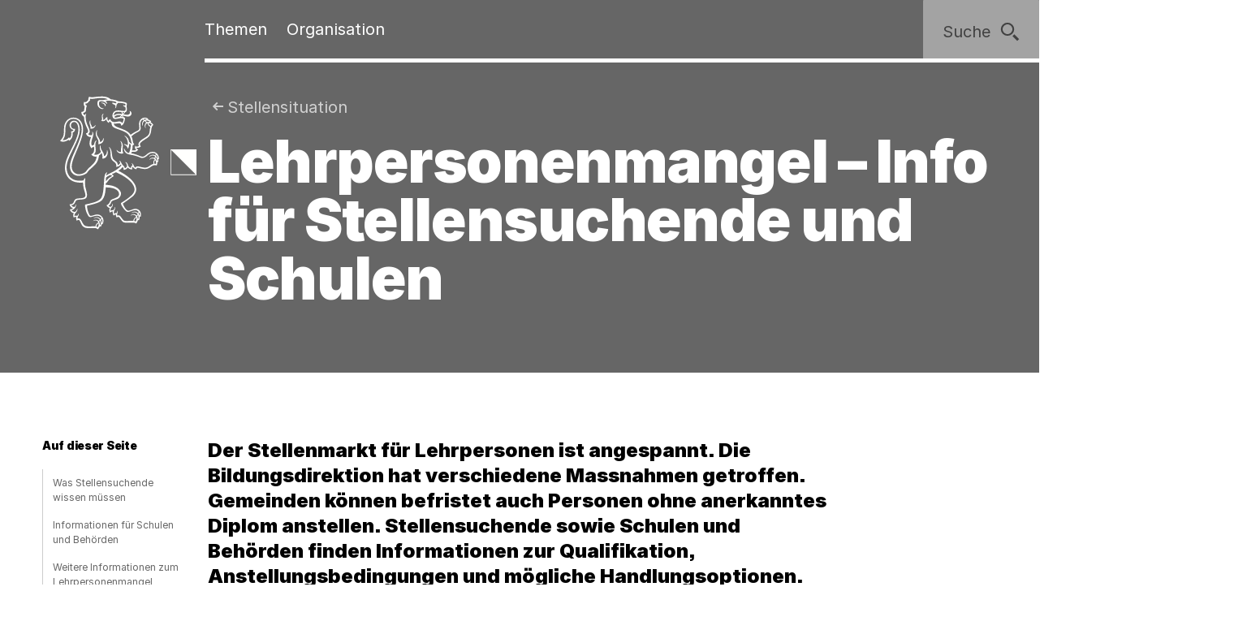

--- FILE ---
content_type: text/html;charset=utf-8
request_url: https://www.zh.ch/de/bildung/informationen-fuer-schulen/informationen-volksschule/volksschule-fuehrung/volksschule-stellensituation/lehrpersonenmangel.html
body_size: 18967
content:










<!doctype html>
<html lang="de">
<head>
    <meta charset="UTF-8"/>
    <meta http-equiv="X-UA-Compatible" content="IE=edge"/>
    <title>Lehrpersonenmangel | Kanton Zürich</title>

    <meta content="Kanton Zürich" property="og:site_name"/>
    <meta content="Lehrpersonenmangel" property="og:title"/>
    <meta content="Der Stellenmarkt für Lehrpersonen ist angespannt. Die Bildungsdirektion hat verschiedene Massnahmen getroffen. Gemeinden können befristet auch Personen ohne anerkanntes Diplom anstellen. Stellensuchende sowie Schulen und Behörden finden Informationen zur Qualifikation, Anstellungsbedingungen und mögliche Handlungsoptionen." property="og:description"/>
    <meta content="website" property="og:type"/>
    <meta content="https://www.zh.ch/content/dam/zhweb/bilder-dokumente/footer/social-media-links/kantonzuerich.png.zhweb-transform/open-graph-teaser-image-large/kantonzuerich.1611224633548.png" property="og:image"/>
    <meta content="https://www.zh.ch/de/bildung/informationen-fuer-schulen/informationen-volksschule/volksschule-fuehrung/volksschule-stellensituation/lehrpersonenmangel.html" property="og:url"/>

    <meta name="description" content="Der Stellenmarkt für Lehrpersonen ist angespannt. Die Bildungsdirektion hat verschiedene Massnahmen getroffen. Gemeinden können befristet auch Personen ohne anerkanntes Diplom anstellen. Stellensuchende sowie Schulen und Behörden finden Informationen zur Qualifikation, Anstellungsbedingungen und mögliche Handlungsoptionen."/>
    <meta content="Lehrpersonenmangel" name="czhdev.title"/>
    <meta name="czhdev.shortTitle" content="Lehrpersonenmangel"/>
    <meta name="czhdev.synonyms" content="Lehrermangel, Quereinstieg, Schule, Wiedereinstieg, Diplomzulassung, Fachkräftemangel, Ausnahmeregelung"/>
    <meta name="czhdev.type" content="topicpage"/>
    <meta name="czhdev.teaserText" content="Der Stellenmarkt für Lehrpersonen ist angespannt. Die Bildungsdirektion hat verschiedene Massnahmen getroffen. Gemeinden können befristet auch Personen ohne anerkanntes Diplom anstellen. Stellensuchende sowie Schulen und Behörden finden Informationen zur Qualifikation, Anstellungsbedingungen und mögliche Handlungsoptionen."/>
    <meta name="czhdev.publicationDate" content="2025-06-17"/>
    
    <meta name="czhdev.baseTopicTags" content="themen:bildung"/>
    <meta name="czhdev.baseOrganisationTags" content="organisationen:kanton-zuerich/bildungsdirektion"/>
    <meta name="format-detection" content="telephone=no"/>
    

    <link rel="canonical" href="https://www.zh.ch/de/bildung/informationen-fuer-schulen/informationen-volksschule/volksschule-fuehrung/volksschule-stellensituation/lehrpersonenmangel.html"/>

    
  
  

    <link rel="stylesheet" href="/etc.clientlibs/zhweb/core/clientlibs/publish/resources/css/main.284fbec.min.css"/>
    <link rel="stylesheet" href="/etc.clientlibs/zhweb/core/clientlibs/publish/resources/css/print.284fbec.min.css" media="print"/>

    <script type="text/javascript" src="/etc.clientlibs/zhweb/core/clientlibs/publish/resources/js/head.284fbec.min.js"></script>
  

    
  
  

  


    <link rel="manifest" href="/etc.clientlibs/zhweb/core/clientlibs/publish/resources/manifest.json"/>
    <meta name="mobile-web-app-capable" content="yes"/>
    <meta name="apple-mobile-web-app-capable" content="yes"/>
    <meta name="application-name" content="Kanton Zürich"/>
    <meta name="apple-mobile-web-app-title" content="Kanton Zürich"/>
    <meta name="theme-color" content="#666666"/>
    <meta name="msapplication-navbutton-color" content="#666666"/>
    <meta name="apple-mobile-web-app-status-bar-style" content="black-translucent"/>
    <meta name="msapplication-starturl" content="/"/>
    <meta name="viewport" content="width=device-width, initial-scale=1"/>

    <link rel="preload" href="/etc.clientlibs/zhweb/core/clientlibs/publish/resources/fonts/Inter-Regular.woff2" as="font" type="font/woff2" crossorigin/>
    <link rel="preload" href="/etc.clientlibs/zhweb/core/clientlibs/publish/resources/fonts/Inter-Black.woff2" as="font" type="font/woff2" crossorigin/>

    <link rel="shortcut icon" sizes="144x144" type="image/png" href="/etc.clientlibs/zhweb/core/clientlibs/publish/resources/media/icons/Favicon_144.png"/>
    <link rel="shortcut icon" sizes="96x96" type="image/png" href="/etc.clientlibs/zhweb/core/clientlibs/publish/resources/media/icons/Favicon_96.png"/>
    <link rel="shortcut icon" sizes="48x48" type="image/png" href="/etc.clientlibs/zhweb/core/clientlibs/publish/resources/media/icons/Favicon_48.png"/>
    <link rel="shortcut icon" sizes="16x16" type="image/png" href="/etc.clientlibs/zhweb/core/clientlibs/publish/resources/media/icons/Favicon_16.png"/>

    <link rel="apple-touch-icon" sizes="180x180" href="/etc.clientlibs/zhweb/core/clientlibs/publish/resources/media/icons/apple-touch-icon-180x180.png"/>
    <link rel="apple-touch-icon" sizes="152x152" href="/etc.clientlibs/zhweb/core/clientlibs/publish/resources/media/icons/apple-touch-icon-76x76@2x.png"/>
    <link rel="apple-touch-icon" sizes="144x144" href="/etc.clientlibs/zhweb/core/clientlibs/publish/resources/media/icons/apple-touch-icon-72x72@2x.png"/>
    <link rel="apple-touch-icon" sizes="120x120" href="/etc.clientlibs/zhweb/core/clientlibs/publish/resources/media/icons/apple-touch-icon-60x60@2x.png"/>
    <link rel="apple-touch-icon" sizes="114x114" href="/etc.clientlibs/zhweb/core/clientlibs/publish/resources/media/icons/apple-touch-icon-57x57@2x.png"/>
    <link rel="apple-touch-icon" sizes="76x76" href="/etc.clientlibs/zhweb/core/clientlibs/publish/resources/media/icons/apple-touch-icon-76x76.png"/>
    <link rel="apple-touch-icon" sizes="60x60" href="/etc.clientlibs/zhweb/core/clientlibs/publish/resources/media/icons/apple-touch-icon-60x60.png"/>
    <link rel="apple-touch-icon" sizes="57x57" href="/etc.clientlibs/zhweb/core/clientlibs/publish/resources/media/icons/apple-touch-icon-57x57.png"/>
    <link rel="icon" type="image/png" href="/etc.clientlibs/zhweb/core/clientlibs/publish/resources/media/icons/Favicon_48.png"/>

    
    
        
        <script type="text/javascript">
          function getCookie(cname) {
            const name = cname + "=";
            const decodedCookie = decodeURIComponent(document.cookie);
            const ca = decodedCookie.split(';');
            for (let i = 0; i < ca.length; i++) {
              let c = ca[i];
              while (c.charAt(0) === ' ') {
                c = c.substring(1);
              }
              if (c.indexOf(name) === 0) {
                return c.substring(name.length, c.length);
              }
            }
            return "true";
          }

          const siteId = 'aLYfFtFf';
          if (siteId) {
            const isAnalyticsEnabled = getCookie("acceptAnalytics") === "true";
            if (isAnalyticsEnabled) {
              window.startTracking = function () {
                (function () {
                  var _mtm = _mtm || [];
                  _mtm.push({ 'mtm.startTime': (new Date().getTime()), 'event': 'mtm.Start' });
                  var d = document, g = d.createElement('script'),
                    s = d.getElementsByTagName('script')[0];
                  g.type = 'text/javascript';
                  g.async = true;
                  g.defer = true;
                  g.src = `https://webstats.zh.ch/js/container_${siteId}.js`;
                  s.parentNode.insertBefore(g, s);
                })();
              };
            }
          }
        </script>
        
    

</head>
<body class="cv-anthracite " data-script-main='/etc.clientlibs/zhweb/core/clientlibs/publish/resources/js/main.284fbec.min.js' data-svgsprites-options='[&quot;/etc.clientlibs/zhweb/core/clientlibs/publish/resources/media/svgsprite/base.284fbec.svg&quot;]'>




<div class="mdl-banner" data-fetch-url="/de/headerbanner/jcr:content.zhweb-headerbanner.html/content/zhweb/de/bildung/informationen-fuer-schulen/informationen-volksschule/volksschule-fuehrung/volksschule-stellensituation/lehrpersonenmangel" data-init="banner">
</div>



    <header class="lyt-wrapper" id="header">
        
    
    <h1 class="visuallyhidden">Navigation</h1>
    <div class="mdl-skiplinks" data-init="skiplinks">
        <h2 class="visuallyhidden">Sprunglinks</h2>
        <ul class="mdl-skiplinks__list">
            <li class="mdl-skiplinks__item">
                <a href="/de.html" accesskey="0" class="mdl-skiplinks__link" data-skiplinks="link">Startseite</a>
            </li>
            <li class="mdl-skiplinks__item">
                <a href="#navigation" accesskey="1" class="mdl-skiplinks__link" data-skiplinks="link">Navigation</a>
            </li>
            <li class="mdl-skiplinks__item">
                <a href="#main" accesskey="2" class="mdl-skiplinks__link" data-skiplinks="link">Inhalt</a>
            </li>
            <li class="mdl-skiplinks__item">
                <a href="#contact" accesskey="3" class="mdl-skiplinks__link" data-skiplinks="link">Kontakt</a>
            </li>
            
                <li class="mdl-skiplinks__item">
                    <a href="#toc" accesskey="4" class="mdl-skiplinks__link" data-skiplinks="link">Inhaltsverzeichnis</a>
                </li>
            
            <li class="mdl-skiplinks__item">
                <a href="#search" accesskey="5" class="mdl-skiplinks__link" data-skiplinks="link">Suche</a>
            </li>
            
                <li class="mdl-skiplinks__item">
                    <a href="#contentinfo" accesskey="6" class="mdl-skiplinks__link" data-skiplinks="link">Fussbereich</a>
                </li>
            
        </ul>
    </div>

        <div class="grid-x grid-margin-x">
            <div class="cell small-offset-2 medium-offset-2 large-offset-2 xlarge-offset-2 small-10 medium-9 large-8">
                
                <div>
    
    
        
            
            <div class="mdl-header cv-inverted" data-init="header">
                <div class="lyt-wrapper">
                    <div class="grid-margin-x grid-x">
                        <div class="mdl-header__wrapper cell small-offset-2 medium-offset-2 large-offset-2">
                            <div class="mdl-header__logo">
                                <div class="atm-logo">
                                    <a href="/de.html">
                                        <span class="visuallyhidden">Logo des Kantons Zürich</span>
                                        <svg viewBox="0 0 100 100" class="atm-logo--screen-inverted print-hidden">
                                            <use xlink:href="#ktzh_inverted"></use>
                                        </svg>
                                        <svg viewBox="0 0 100 100" class="atm-logo--screen print-visible">
                                            <use xlink:href="#ktzh"></use>
                                        </svg>
                                    </a>
                                </div>
                            </div>
                            <span class="mdl-header__logo-text">Kanton Zürich</span>
                            <h2 class="visuallyhidden">Hauptnavigation</h2>
                            <div class="mdl-header__spacer"></div>
                            <nav class="mdl-header__navigation-container" id="navigation" tabindex="-1">
                                <button class="mdl-header__nav-burger" data-menu-burger>
                                    <span class="mdl-header__nav-burger-text" data-menu-burger-text>
                                        Menu
                                    </span>
                                    <svg class="icon burger" focusable="false">
                                        <use xlink:href="#menu-1"></use>
                                    </svg>
                                    <svg class="icon close" focusable="false">
                                        <use xlink:href="#exit"></use>
                                    </svg>
                                </button>
                                <ul class="mdl-header__navigation">
                                    <li>
                                        <button class="mdl-header__nav-item" data-header="openModal" aria-expanded="false" aria-haspopup="true" aria-controls="flyout-topics" data-nav-index="1">
                                            Themen
                                        </button>
                                    </li>
                                    <li>
                                        <button class="mdl-header__nav-item" data-header="openModal" aria-expanded="false" aria-haspopup="true" aria-controls="flyout-topics" data-nav-index="2">
                                            Organisation
                                        </button>
                                    </li>
                                </ul>
                            </nav>
                        </div>
                    </div>
                </div>
                <div class="mdl-header__functions">
                    <div class="mdl-user-menu" data-init="userMenu" aria-describedby="aria-user-menu">
                        <input type="hidden" data-user-menu="loginStatusEndpoint" value="/de/_jcr_content/header.zhweb-userinfo.zhweb-no-cache.json"/>
                        <button class="mdl-user-menu__trigger">
                            <span class="mdl-user-menu__user-icon-wrapper">
                                <svg class="icon mdl-user-menu__user-icon" focusable="false">
                                    <use xlink:href="#user"></use>
                                </svg>
                            </span>
                            <span class="mdl-user-menu__username" data-user-menu="userNameField"></span>
                            <span class="mdl-user-menu__loginlabel">Anmelden</span>
                            <svg class="icon mdl-user-menu__trigger-triangle-icon" focusable="false">
                                <use xlink:href="#angle_drop_down"></use>
                            </svg>
                        </button>
                        <div class="mdl-context_menu" id="aria-user-menu">
                            <div>
                                <ul class="mdl-context_menu__list">
                                    <li>
                                        <button class="atm-context_menu_item " data-context-menu="item" data-user-menu="logout">
                                            <span class="atm-context_menu_item__label">Abmelden</span>
                                            <svg class="icon atm-context_menu_item__icon" focusable="false">
                                                <use xlink:href="#logout-user"></use>
                                            </svg>
                                        </button>
                                    </li>
                                </ul>
                            </div>
                        </div>
                    </div>
                    <button id="search" type="button" class="mdl-header__search atm-button" data-header="openModal" aria-expanded="false" aria-haspopup="true" aria-controls="flyout-search" data-search>
                        <span class="atm-button__text">
                            Suche
                        </span>
                        <svg class="icon atm-button__icon" focusable="false">
                            <use xlink:href="#inspect"></use>
                        </svg>
                    </button>
                </div>
            </div>
            <div id="flyout-topics" class="mdl-modal mdl-modal--flyout print-hidden" aria-hidden="true" data-init="modal" role="dialog">
                <div role="document">
                    <button class="mdl-modal__close" data-modal="close">
                        <span class="mdl-modal__close-label">
                            <span class="visuallyhidden">
                                Menu 
                            </span>
                            Schliessen
                        </span>
                        <svg class="icon mdl-modal__exit" focusable="false">
                            <use xlink:href="#exit"></use>
                        </svg>
                    </button>
                    <div class="mdl-modal__pages" data-page="1">
                        <div class="mdl-modal__pages-page">
                            <div class="lyt-wrapper">
                                <div class="grid-x grid-margin-x">
                                    <div class="cell small-offset-2 medium-offset-2 large-offset-2 xlarge-offset-2 small-10 medium-9 large-8">
                                        <div>

    
    <div class="mdl-topiclist mdl-topiclist--home mdl-topiclist--nav" data-init="topiclist" data-topiclist-options='{&quot;url&quot;:&quot;/de/jcr:content.zhweb-topics.json&quot;,&quot;searchUrl&quot;:&quot;/de/suche.html?q={value}&quot;}'>
        <div data-topiclist="firstLayer">
            <div class="atm-form_input atm-form_input--small" data-input>
                <input class="atm-form_input__input" id="zhweb9e7155" placeholder="Themen durchsuchen" name="zhweb9e7155_name" value="" type="text" data-topiclist="input" data-hasbutton="true" autocomplete="new-password"/>
                <label for="zhweb9e7155">Themen durchsuchen</label>
                <button class="atm-form_input__functionality" type="button" data-buttontype="clear">
                    <span class="visuallyhidden">Lösche Eingabe</span>
                    <svg class="icon" focusable="false">
                        <use xlink:href="#clear"></use>
                    </svg>
                </button>
            </div>
            
            <div class="mdl-content_nav mdl-topiclist__navigation" data-init="contentNav" aria-live="polite" data-topiclist="navigation">
                <ul class="mdl-content_nav__list" data-anchornav="fullwidth">
                </ul>
            </div>
            <div class="mdl-content_nav mdl-topiclist__autosuggest mdl-content_nav--single-column" data-init="contentNav" aria-live="polite" data-topiclist="autosuggest">
                <ul class="mdl-content_nav__list" data-anchornav="fullwidth">
                </ul>
                <div class="atm-loading_circle">
                    <span class="atm-loading_circle__spinner">
                    </span>
                </div>
            </div>
            <div class="mdl-topiclist__fullwidth-wrapper" data-anchornav="fullwidth">
                <button class="atm-button mdl-topiclist__show-all" data-topiclist="showAllTrigger">
                    Alle anzeigen
                    <svg class="icon atm-button__icon">
                        <use xlink:href="#layer1"></use>
                    </svg>
                </button>
            </div>
        </div>
        <div data-topiclist="furtherLayers">
        </div>
        <div class="mdl-topiclist__no-results-placeholder mdl-placeholder">
            <h3 class="atm-heading mdl-placeholder__title">
                Keine Ergebnisse zu Ihrer Suche gefunden.
            </h3>
            <p class="atm-paragraph mdl-placeholder__text">
                Überprüfen Sie die Schreibweise der eingegebenen Wörter. Versuchen Sie andere Stichwörter. Versuchen Sie allgemeinere Stichwörter.
            </p>
            <button class="atm-button atm-button--secondary">
                <span class="atm-button__text">
                    Suche zurücksetzen
                </span>
                <svg class="icon atm-button__icon" focusable="false">
                    <use xlink:href="#undo"></use>
                </svg>
                <span class="atm-button__spinner"></span>
            </button>
        </div>
        <script data-topiclist="contentTeaserTemplate" type="text/x-handlebars-template">
            <a class="atm-content_teaser " href=<%=target%>>
                <span class="atm-content_teaser__content">
                    <span class="atm-content_teaser__title">
                        <span class="visuallyhidden">
                            Kategorie: 
                        </span>
                        <%= shortTitle %>
                        <br class="visuallyhidden">
                  </span>
                  <%= buzzwords %>
                </span>
            </a>
        </script>
        <script data-topiclist="subnavigationTemplate" type="text/x-handlebars-template">
            <div class="mdl-subnavigation" data-init="subnavigation" data-layer="<%=layer%>">
                <a class="atm-text_link atm-text_link--icon" data-subnavigation="layerUp">
                    <svg class="icon icon--iframe-add" focusable="false">
                        <use xlink:href="#arrow-left"></use>
                    </svg>
                    Zurück zu <%=parent%>
                </a>
                <h3 class="atm-heading">
                    <a class="mdl-subnavigation__title" href="<%=pageUrl%>">
                        <%=title%>
                    </a>
                </h3>
                <div class="mdl-content_nav" data-subnavigation="contentNav">
                    <ul class="mdl-content_nav__list"></ul>
                </div>
            </div>
        </script>
    </div>

</div>
                                    </div>
                                </div>
                            </div>
                        </div>
                        <div class="mdl-modal__pages-page">
                            <div class="lyt-wrapper">
                                <div class="grid-x grid-margin-x">
                                    <div class="cell small-offset-2 medium-offset-2 large-offset-2 xlarge-offset-2 small-10 medium-9 large-8">
                                        
    <div class="mdl-organisation_navigation" data-init="organisationNavigation">
        <div class="mdl-organisation_navigation__top" data-organisation_navigation="topSection"></div>
        <div class="mdl-topiclist mdl-topiclist--home mdl-topiclist--nav" data-init="topiclist" data-topiclist-options='{&quot;url&quot;:&quot;/de/_jcr_content.zhweb-organizations.json&quot;,&quot;searchUrl&quot;:&quot;/de/suche.html?q={value}&quot;}'>
            <div data-topiclist="firstLayer">
                <div class="atm-form_input atm-form_input--small" data-input>
                    <input class="atm-form_input__input" id="organisationFilterInput" placeholder="Filtern nach Amt, Fachstelle, Direktion" name="input_name" value="" type="text" data-topiclist="input" data-hasbutton="true"/>
                    <label for="organisationFilterInput">Filtern nach Amt, Fachstelle, Direktion</label>
                    <button class="atm-form_input__functionality" type="button" data-buttontype="clear">
                        <span class="visuallyhidden"></span>
                        <svg class="icon" focusable="false">
                            <use xlink:href="#clear"></use>
                        </svg>
                    </button>
                </div>
                <div class="mdl-content_nav mdl-content_nav--two-columns mdl-topiclist__navigation" data-init="contentNav" aria-live="polite" data-topiclist="navigation">
                    <ul class="mdl-content_nav__list">
                    </ul>
                </div>
                <div class="mdl-content_nav mdl-topiclist__autosuggest mdl-content_nav--single-column" data-init="contentNav" aria-live="polite" data-topiclist="autosuggest">
                    <ul class="mdl-content_nav__list">
                    </ul>
                    <div class="atm-loading_circle">
                        <span class="atm-loading_circle__spinner">
                        </span>
                    </div>
                </div>
                <div class="mdl-topiclist__fullwidth-wrapper" data-anchornav="fullwidth">
                    <button class="atm-button mdl-topiclist__show-all" data-topiclist="showAllTrigger">
                        Mehr anzeigen
                        <svg class="icon atm-button__icon">
                            <use xlink:href="#layer1"></use>
                        </svg>
                    </button>
                </div>
            </div>
            <div data-topiclist="furtherLayers">
            </div>
            <div class="mdl-topiclist__no-results-placeholder mdl-placeholder">
                <h3 class="atm-heading mdl-placeholder__title">
                    Keine Ergebnisse zu Ihrer Suche gefunden.
                </h3>
                <p class="atm-paragraph mdl-placeholder__text">
                    Überprüfen Sie die Schreibweise der eingegebenen Wörter. Versuchen Sie andere Stichwörter. Versuchen Sie allgemeinere Stichwörter.
                </p>
                <button class="atm-button atm-button--secondary">
                    <span class="atm-button__text">
                        Suche zurücksetzen
                    </span>
                    <svg class="icon atm-button__icon" focusable="false">
                        <use xlink:href="#undo"></use>
                    </svg>
                    <span class="atm-button__spinner"></span>
                </button>
            </div>
            <script data-topiclist="contentTeaserTemplate" type="text/x-handlebars-template">
                <a class="atm-content_teaser " href=<%=target%>>
                    <span class="atm-content_teaser__content">
                        <span class="atm-content_teaser__title">
                            <span class="visuallyhidden">Kategorie: </span>
                            <%= shortTitle %>
                            <br class="visuallyhidden">
                        </span>
                        <%= buzzwords %>
                    </span>
                </a>
            </script>
            <script data-topiclist="subnavigationTemplate" type="text/x-handlebars-template">
                <div class="mdl-subnavigation" data-init="subnavigation" data-layer="<%=layer%>">
                    <a class="atm-text_link atm-text_link--icon" data-subnavigation="layerUp">
                        <svg class="icon icon--iframe-add" focusable="false">
                            <use xlink:href="#arrow-left"></use>
                        </svg>
                        Zurück zu <%=parent%>
                    </a>
                    <h3 class="atm-heading">
                        <a class="mdl-subnavigation__title" href="<%=pageUrl%>">
                            <%=title%>
                        </a>
                    </h3>
                    <div class="mdl-content_nav" data-subnavigation="contentNav">
                        <ul class="mdl-content_nav__list"></ul>
                    </div>
                </div>
            </script>
        </div>
        <div class="mdl-organisation_navigation__highlight">
            <div class="lyt-wrapper">
                <div class="grid-x grid-margin-x">
                    <div class="cell small-offset-2 medium-offset-2 large-offset-2 xlarge-offset-2 small-10 medium-9 large-8" data-organisation_navigation="bottomSection">
                    </div>
                </div>
            </div>
        </div>
        <script data-organisation_navigation="organisationTeaserTemplate" type="text/x-handlebars-template">
            <div class="mdl-organisation_teaser" data-init="organisationTeaser">
                <h3 class="atm-heading"><%=orgTitle%></h3>
                <p class="atm-paragraph"><%=orgLead%> <a class="atm-text_link"
                    href="<%=url%>"><%=moreLabel%></a></p>
            </div>
        </script>
    </div>

                                    </div>
                                </div>
                            </div>
                        </div>
                    </div>
                </div>
            </div>
            <div id="flyout-search" class="mdl-modal mdl-modal--search mdl-modal--flyout print-hidden" aria-hidden="true" data-init="modal" role="dialog" data-modal-options="{&quot;transitionTime&quot;:500}">
                <div role="document">
                    <button class="mdl-modal__close" data-modal="close">
                        <span class="mdl-modal__close-label">
                            <span class="visuallyhidden">
                                Suche 
                            </span>
                            Schliessen
                        </span>
                        <svg class="icon mdl-modal__exit" focusable="false">
                            <use xlink:href="#exit"></use>
                        </svg>
                    </button>
                    <div class="lyt-wrapper">
                        <div class="grid-x grid-margin-x">
                            <div class="cell small-offset-2 medium-offset-2 large-offset-2 xlarge-offset-2 small-10 medium-9 large-8">
                                
<div class="mdl-search" data-search-options="{&#34;url&#34;:&#34;/de/suche/_jcr_content/searchoverview.zhweb-suggestion.json&#34;,&#34;searchPageUrl&#34;:&#34;/de/suche.html&#34;}" data-init="search">
    <div class="mdl-search__head">
        <form method="GET" data-search="form" novalidate>
            <label class="visuallyhidden" for="q">Suchbegriff</label>
            <input class="mdl-search__input atm-form_input" type="text" data-search="input" name="q" id="q" placeholder="Suchbegriff" autocomplete="off"/>
            <button class="atm-button atm-button--icon-only atm-button--secondary mdl-search__clear" type="button">
                <span class="atm-button__text visuallyhidden">
                    Lösche Eingabe
                </span>
                <svg class="icon atm-button__icon" focusable="false">
                    <use xlink:href="#exit"></use>
                </svg>
                <span class="atm-button__spinner"></span>
            </button>
            <button class="atm-button atm-button--secondary atm-button--small mdl-search__button" type="submit">
                <span class="atm-button__text">
                    Suchen
                </span>
                <svg class="icon atm-button__icon" focusable="false">
                    <use xlink:href="#inspect"></use>
                </svg>
                <span class="atm-button__spinner"></span>
            </button>
        </form>
    </div>
    
    <div class="mdl-content_nav mdl-search__autosuggest mdl-content_nav--single-column initially-hidden" data-init="contentNav" aria-live="polite" data-search="autosuggest">
        <ul class="mdl-content_nav__list">
        </ul>
    </div>
    <script data-search="autosuggestTemplate" type="text/x-handlebars-template">
        <a class="atm-content_teaser " href=<%=target%>>
            <span class="atm-content_teaser__content">
                <span class="atm-content_teaser__title">
                    <span class="visuallyhidden">Kategorie: </span>
                    <%= shortTitle %>
                    <br class="visuallyhidden">
                </span>
                <%= buzzwords %>
            </span>
        </a>
    </script>
    
    
    <div class="mdl-most_searched" data-init="mostSearched">
        <h2 class="mdl-most_searched__heading">
            Meist gesucht
        </h2>
        <ul class="mdl-most_searched__tags">
            <li>
                <a href="/de/suche.html?q=formulare" class="atm-anchorlink atm-anchorlink--tag atm-anchorlink--tag-top">
                    formulare
                </a>
            </li>
        
            <li>
                <a href="/de/suche.html?q=offene%20stellen" class="atm-anchorlink atm-anchorlink--tag atm-anchorlink--tag-top">
                    offene stellen
                </a>
            </li>
        
            <li>
                <a href="/de/suche.html?q=adressaenderung" class="atm-anchorlink atm-anchorlink--tag atm-anchorlink--tag-top">
                    adressaenderung
                </a>
            </li>
        
            <li>
                <a href="/de/suche.html?q=jobs" class="atm-anchorlink atm-anchorlink--tag atm-anchorlink--tag-top">
                    jobs
                </a>
            </li>
        
            <li>
                <a href="/de/suche.html?q=quellensteuer" class="atm-anchorlink atm-anchorlink--tag atm-anchorlink--tag-top">
                    quellensteuer
                </a>
            </li>
        
            <li>
                <a href="/de/suche.html?q=lernfahrausweis" class="atm-anchorlink atm-anchorlink--tag atm-anchorlink--tag-top">
                    lernfahrausweis
                </a>
            </li>
        
            <li>
                <a href="/de/suche.html?q=login" class="atm-anchorlink atm-anchorlink--tag atm-anchorlink--tag-top">
                    login
                </a>
            </li>
        </ul>
    </div>

</div>

                            </div>
                        </div>
                    </div>
                </div>
            </div>
        
    

</div>
            </div>
        </div>
    </header>



    
    <main class="lyt-wrapper" id="main" tabindex="-1">
        <div class="grid-x grid-margin-x">
            <div class="cell small-offset-2 medium-offset-2 large-offset-2 xlarge-offset-2 small-10 medium-9 large-8">
                <div><header class="mdl-page-header cv-inverted" data-init="pageHeader">
    <div class="lyt-wrapper">
        <div class="grid-x grid-margin-x">
            
    
    <div class="cell small-2 mdl-page-header__logo-container">
        <div class="atm-logo">
            <a href="/de.html">
                <span class="visuallyhidden">Logo des Kantons Zürich</span>
                <svg viewBox="0 0 100 100" class="atm-logo--screen-inverted print-hidden">
                    <use xlink:href="#ktzh_inverted"></use>
                </svg>
                <svg viewBox="0 0 100 100" class="atm-logo--screen print-visible">
                    <use xlink:href="#ktzh"></use>
                </svg>
            </a>
        </div>
    </div>

            <div class="cell small-10 medium-10">
                
    
    <script type="application/ld+json">
        {"@context":"https://schema.org","@type":"BreadcrumbList","itemListElement":[{"@type":"ListItem","position":1,"name":"Kanton Zürich","item":"https://www.zh.ch/de.html"},{"@type":"ListItem","position":2,"name":"Bildung","item":"https://www.zh.ch/de/bildung.html"},{"@type":"ListItem","position":3,"name":"Informationen für Schulen","item":"https://www.zh.ch/de/bildung/informationen-fuer-schulen.html"},{"@type":"ListItem","position":4,"name":"Informationen für die Volksschule","item":"https://www.zh.ch/de/bildung/informationen-fuer-schulen/informationen-volksschule.html"},{"@type":"ListItem","position":5,"name":"Führungsthemen für Schulen","item":"https://www.zh.ch/de/bildung/informationen-fuer-schulen/informationen-volksschule/volksschule-fuehrung.html"},{"@type":"ListItem","position":6,"name":"Stellensituation","item":"https://www.zh.ch/de/bildung/informationen-fuer-schulen/informationen-volksschule/volksschule-fuehrung/volksschule-stellensituation.html"},{"@type":"ListItem","position":7,"name":"Lehrpersonenmangel","item":"https://www.zh.ch/de/bildung/informationen-fuer-schulen/informationen-volksschule/volksschule-fuehrung/volksschule-stellensituation/lehrpersonenmangel.html"}]}
    </script>

                
    
    <div class="mdl-page-header__breadcrumb">
        <nav>
            <h2 class="visuallyhidden">Sie sind hier:</h2>
            <ol class="mdl-breadcrumb mdl-breadcrumb--parentlink" data-init="breadcrumb">
                <li class="mdl-breadcrumb__item mdl-breadcrumb__item--main mdl-breadcrumb__item--active" data-index="0" data-breadcrumb="item">
                    <svg class="icon mdl-breadcrumb__arrow-left" focusable="false">
                        <use xlink:href="#arrow-left"></use>
                    </svg>
                    <a class="mdl-breadcrumb__link" href="/de/bildung/informationen-fuer-schulen/informationen-volksschule/volksschule-fuehrung/volksschule-stellensituation.html">
                        
                        Stellensituation
                    </a>
                </li>
                <li class="mdl-breadcrumb__item mdl-breadcrumb__hidden-items" data-breadcrumb="ellipsis">
                    <svg class="icon" focusable="false">
                        <use xlink:href="#angle_right"></use>
                    </svg>
                    <button class="mdl-breadcrumb__show-context" data-breadcrumb="showContext">
                        <span class="visuallyhidden">Ausgeblendete Navigationsebenen</span>
                        ...
                    </button>
                    <div class="mdl-context_menu">
                        <div></div>
                    </div>
                </li>
            </ol>
        </nav>
    </div>

                
    
    <h1 class="atm-heading mdl-page-header__title">Lehrpersonenmangel – Info für Stellensuchende und Schulen</h1>

            </div>
            <div class="cell small-offset-2 medium-offset-2 large-offset-2 xlarge-offset-2 small-10 medium-9 large-8">
                
    
    

                <div>


    
    
        
        
    
    
  


    
    
  



</div>

            </div>
        </div>
    </div>
</header>

    
    

<div>

</div>
<div class="mdl-anchornav__wrapper">
    <div class="mdl-lead_section">
        
    
    <p class="atm-lead">
        <strong>Der Stellenmarkt für Lehrpersonen ist angespannt. Die Bildungsdirektion hat verschiedene Massnahmen getroffen. Gemeinden können befristet auch Personen ohne anerkanntes Diplom anstellen. Stellensuchende sowie Schulen und Behörden finden Informationen zur Qualifikation, Anstellungsbedingungen und mögliche Handlungsoptionen.</strong>
    </p>

    

        
    
    

    </div>
    <div>
<div class="mdl-anchornav" id="toc" data-init="anchornav" tabindex="-1">
    <div class="mdl-anchornav__container">
        <div class="lyt-wrapper">
            <div class="grid-x grid-margin-x">
                <div class="cell
                        tiny-12 xsmall-12 small-10 medium-10 large-2 xlarge-2
                        small-offset-2 medium-offset-2 large-offset-0">
                    <div class="mdl-anchornav__content">
                        <details open>
                            <summary tabindex="-1">
                                <h2 class="atm-heading">Auf dieser Seite</h2>
                            </summary>
                            <ul class="mdl-anchornav__list">
                                <li class="mdl-anchornav__item">
                                    <a href="#-1490348495" class="mdl-anchornav__anchorlink">
                                        Was Stellensuchende wissen müssen
                                    </a>
                                </li>
                            
                                <li class="mdl-anchornav__item">
                                    <a href="#1877244135" class="mdl-anchornav__anchorlink">
                                        Informationen für Schulen und Behörden
                                    </a>
                                </li>
                            
                                <li class="mdl-anchornav__item">
                                    <a href="#-322850217" class="mdl-anchornav__anchorlink">
                                        Weitere Informationen zum Lehrpersonenmangel
                                    </a>
                                </li>
                            
                                <li class="mdl-anchornav__item">
                                    <a href="#contact" class="mdl-anchornav__anchorlink">
                                        Kontakt
                                    </a>
                                </li>
                            </ul>
                        </details>
                    </div>
                </div>
            </div>
        </div>
    </div>
</div>


  

</div>
</div>
</div>
                <div>


<div class="aem-Grid aem-Grid--12 aem-Grid--default--12 ">
    
    <div class="infobox aem-GridColumn aem-GridColumn--default--12">
<div class="mdl-texthighlight" data-anchornav="target" id="main_infobox_copy">
    <div>


<div class="aem-Grid aem-Grid--12 aem-Grid--default--12 ">
    
    <div class="text aem-GridColumn aem-GridColumn--default--12">

<div class="mdl-richtext ">
    <h3 class="atm-heading" id="26436121">Heute den Vorbildern von morgen Vorbild sein.</h3>
<p class="atm-paragraph">Das machen Lehrerinnen und Lehrer. Eine gemeinsame Kampagne von zwölf Kantonen bringt die bedeutende Aufgabe von Lehrerinnen und Lehrern der Öffentlichkeit näher.</p>
</div>

</div>
<div class="linklist aem-GridColumn aem-GridColumn--default--12">

    
    
    <div class="mdl-linklist mdl-linklist--last">
        
        
    
    <ul class="mdl-linklist__list">
        <li class="mdl-linklist__item">
            
    
        <a class="atm-linklist_item" href="https://lehrerinwerden.ch/de/zh/" target="_blank" rel="noopener">
            <span class="atm-linklist_item__text">
                <span>Mehr über den Lehrberuf erfahren</span>
            </span>
            <svg class="icon atm-linklist_item__arrow">
                <use xlink:href="#arrow-right"></use>
            </svg>
        </a>
    

        </li>
    </ul>

    </div>

</div>

    
</div>
</div>
</div>
</div>
<div class="text aem-GridColumn aem-GridColumn--default--12">

<div class="mdl-richtext ">
    <h2 class="atm-heading atm-heading--bordered" id="-1490348495">Was Stellensuchende wissen müssen</h2>
</div>

</div>
<div class="text aem-GridColumn aem-GridColumn--default--12">

<div class="mdl-richtext ">
    <p class="atm-paragraph">Wenn Sie sich als Stellensuchende, Quereinsteigende, Wiedereinsteigende, Assistenz, Sozialpädagoge oder Sozialpädagogin für eine Unterrichts- oder andere Berufstätigkeit im Schulfeld interessieren, erfahren Sie hier mehr über Voraussetzungen, Unterstützungsangebote, Anstellungsbedingungen sowie Aus- und Weiterbildungen. Die Gemeinden schreiben offene Stellen aus und sind für die Anstellungen verantwortlich.</p>
</div>

</div>
<div class="accordion aem-GridColumn aem-GridColumn--default--12">
    
    <div class="mdl-accordion
            
            " data-init="accordion">
        
        <p class="visuallyhidden">
            Verwenden Sie die Akkordeon-Bedienelemente, um die Sichtbarkeit der jeweiligen Panels (unterhalb der Bedienelemente) umzuschalten.
        </p>
        


<div class="aem-Grid aem-Grid--12 aem-Grid--default--12 ">
    
    <div class="accordionitem aem-GridColumn aem-GridColumn--default--12">
<div class="mdl-accordion__item " data-accordion="item">
    <h3 class="mdl-accordion__header">

        <button class="mdl-accordion__button" aria-expanded="false" data-accordion="trigger" id="348180633">
            <span class="mdl-accordion__control">
              Voraussetzung für eine Anstellung als Volksschullehrperson
            </span>
            <svg class="icon mdl-accordion__plus">
                <use class="vertical" xlink:href="#plus-vertical" data-accordion="verticalIcon"></use>
                <use xlink:href="#plus-horizontal"></use>
            </svg>
        </button>
    </h3>
    <div class="mdl-accordion__panel" data-accordion="panel">
        <div class="mdl-accordion__panel-content" data-accordion="panel-content">
            


<div class="aem-Grid aem-Grid--12 aem-Grid--default--12 ">
    
    <div class="text aem-GridColumn aem-GridColumn--default--12">

<div class="mdl-richtext mod-margin--bottom">
    <p class="atm-paragraph">Lehrpersonen, die an der Volksschule unterrichten möchten, benötigen eine Zulassung. Diese kann auf zwei Arten erlangt werden:</p>
<ul>
 <li>mit einem EDK-anerkannten Lehrdiplom (<a href="https://www.edk.ch/de/themen/diplomanerkennung" class="atm-text_link" target="_blank" rel="noopener">Diplomanerkennung EDK</a>) oder</li>
 <li>mit einer (meist provisorischen und befristeten) Zulassung des Volksschulamts. Die provisorische Zulassung wird ausgestellt z.B. für Studierende im <a href="https://phzh.ch/studium/studiengaenge/primarstufe/quest-ph-zuerich-primarstufe-fuer-quereinsteigende-mit-hochschulabschluss/" class="atm-text_link" target="_blank" rel="noopener">Quereinstiegs-Studiengang der PHZH</a> oder nach Abschluss eines PH-Studiums bei noch fehlendem Lehrdiplom.</li>
</ul>
<div class="mdl-richtext__emphasis">
 <p class="atm-paragraph"><em>Derzeit gilt aufgrund der angespannten Lage auf dem Stellenmarkt eine <a href="https://www.zh.ch/de/bildung/informationen-fuer-schulen/informationen-volksschule/volksschule-fuehrung/volksschule-stellensituation/lehrpersonenmangel.html#1600706852" class="atm-text_link" target="_blank" rel="noopener">Ausnahmeregelung in der Zulassung</a>.</em></p>
</div>
<p class="atm-paragraph">Schulen suchen möglichst ausgebildete, erfahrene Personen. Je mehr schulnahe Erfahrung und Ausbildung Sie mitbringen, desto besser. Als Schulassistenz mit Weiterbildungen, (Schul-)Sozialarbeiter/in, stufenfremde Lehrperson oder berufstätige Personen mit Fachwissen und Erfahrung mit Kindern und Jugendlichen haben Sie gute Chancen für eine befristete Anstellung. Ideal ist, wenn Sie die Voraussetzungen für ein <a href="https://www.zh.ch/de/bildung/informationen-fuer-schulen/informationen-volksschule/volksschule-fuehrung/volksschule-stellensituation/lehrpersonenmangel.html#-1023659870" class="atm-text_link" target="_blank" rel="noopener">Studium an einer Pädagogischen Hochschule</a> mitbringen und bereit sind, dieses zu einem späteren Zeitpunkt aufzunehmen.</p>
<p class="atm-paragraph">Gesucht sind auch <a href="https://www.zh.ch/de/bildung/informationen-fuer-schulen/informationen-volksschule/volksschule-fuehrung/volksschule-stellensituation/lehrpersonenmangel.html#-1989021734" class="atm-text_link" target="_blank" rel="noopener">Schulassistenzen</a>, welche die Lehrpersonen im Schulalltag unterstützen.<br /></p>
</div>

</div>

    
</div>

        </div>
    </div>
</div>

  


</div>
<div class="accordionitem aem-GridColumn aem-GridColumn--default--12">
<div class="mdl-accordion__item " data-accordion="item">
    <h3 class="mdl-accordion__header">

        <button class="mdl-accordion__button" aria-expanded="false" data-accordion="trigger" id="-1962452588">
            <span class="mdl-accordion__control">
              Stellenbörsen
            </span>
            <svg class="icon mdl-accordion__plus">
                <use class="vertical" xlink:href="#plus-vertical" data-accordion="verticalIcon"></use>
                <use xlink:href="#plus-horizontal"></use>
            </svg>
        </button>
    </h3>
    <div class="mdl-accordion__panel" data-accordion="panel">
        <div class="mdl-accordion__panel-content" data-accordion="panel-content">
            


<div class="aem-Grid aem-Grid--12 aem-Grid--default--12 ">
    
    <div class="text aem-GridColumn aem-GridColumn--default--12">

<div class="mdl-richtext ">
    <p class="atm-paragraph">Wenn Sie auf der Suche nach einer Stelle im Schulfeld sind, können Sie die verschiedenen Stellenbörsen für die Regelschulen, Sonderschuleinrichtungen und Spitalschulen, DaZ-Lehrpersonen und für Schulassistenzen durchstöbern:</p>
</div>

</div>
<div class="linklist aem-GridColumn aem-GridColumn--default--12">

    
    
    <div class="mdl-linklist mdl-linklist--last">
        
        
    
    <ul class="mdl-linklist__list">
        <li class="mdl-linklist__item">
            
    
        <a class="atm-linklist_item" href="/de/bildung/jobs-ausbildungen-im-schulfeld/stellenboerse-im-schulfeld.html">
            <span class="atm-linklist_item__text">
                <span>Stellenbörsen für Jobs an der Volksschule</span>
            </span>
            <svg class="icon atm-linklist_item__arrow">
                <use xlink:href="#arrow-right"></use>
            </svg>
        </a>
    

        </li>
    </ul>

    </div>

</div>
<div class="text aem-GridColumn aem-GridColumn--default--12">

<div class="mdl-richtext mod-margin--bottom">
    <p class="atm-paragraph">Kennen Sie bereits Lehrpersonen, Schulleitungen oder sind an einer bestimmten Schule interessiert? Erkundigen Sie sich direkt bei den bekannten Personen nach offenen Stellen.</p>
</div>

</div>

    
</div>

        </div>
    </div>
</div>

  


</div>
<div class="accordionitem aem-GridColumn aem-GridColumn--default--12">
<div class="mdl-accordion__item " data-accordion="item">
    <h3 class="mdl-accordion__header">

        <button class="mdl-accordion__button" aria-expanded="false" data-accordion="trigger" id="-652044991">
            <span class="mdl-accordion__control">
              Anstellungsbedingungen (Lohn, Arbeitszeit etc.)
            </span>
            <svg class="icon mdl-accordion__plus">
                <use class="vertical" xlink:href="#plus-vertical" data-accordion="verticalIcon"></use>
                <use xlink:href="#plus-horizontal"></use>
            </svg>
        </button>
    </h3>
    <div class="mdl-accordion__panel" data-accordion="panel">
        <div class="mdl-accordion__panel-content" data-accordion="panel-content">
            


<div class="aem-Grid aem-Grid--12 aem-Grid--default--12 ">
    
    <div class="text aem-GridColumn aem-GridColumn--default--12">

<div class="mdl-richtext ">
    <p class="atm-paragraph">Die kantonal angestellten Lehrpersonen, Schulleitenden sowie Vikarinnen und Vikare stehen in einem öffentlich-rechtlichen Arbeitsverhältnis. Die Anstellungsbedingungen sind kantonal und einheitlich durch das Lehrpersonalrecht (Lehrpersonalgesetz LPG, Lehrpersonalverordnung LPVO) geregelt. Die Einstufung der beim Kanton angestellten Lehrpersonen erfolgt durch das Volksschulamt (VSA). Für die Festlegung der Lohnstufe ermittelt das VSA die Jahre der Unterrichts- und Berufstätigkeit. Auch ausserberufliche Erfahrungen werden nach einem festgelegten Schlüssel angerechnet.</p>
</div>

</div>
<div class="linklist aem-GridColumn aem-GridColumn--default--12">

    
    
    <div class="mdl-linklist mdl-linklist--last">
        
        
    
    <ul class="mdl-linklist__list">
        <li class="mdl-linklist__item">
            
    
        <a class="atm-linklist_item" href="https://www.zh.ch/de/bildung/informationen-fuer-schulen/informationen-volksschule/volksschule-anstellung-arbeit.html" target="_blank" rel="noopener">
            <span class="atm-linklist_item__text">
                <span>Anstellungsbedingungen, Entlöhnung, Arbeitszeit</span>
            </span>
            <svg class="icon atm-linklist_item__arrow">
                <use xlink:href="#arrow-right"></use>
            </svg>
        </a>
    

        </li>
    </ul>

    </div>

</div>
<div class="text aem-GridColumn aem-GridColumn--default--12">

<div class="mdl-richtext mod-margin--bottom">
    <h4 class="atm-heading" id="122410714">Stufenfremde Tätigkeit</h4>
<p class="atm-paragraph">Lehrpersonen unterrichten grundsätzlich auf der Schulstufe, für die das erworbene Lehrdiplom eine Anstellung vorsieht. Bei einer Tätigkeit auf einer anderen Schulstufe (stufenfremder Einsatz) wird die Lohneinstufung grundsätzlich um mindestens eine Lohnstufe reduziert. An der PH können <a href="https://phzh.ch/de/studium/studiengaenge/primarstufe/primarstufe-stufenerweiterung/" class="atm-text_link" target="_blank" rel="noopener">Weiterbildungen zur Stufenerweiterung Primarstufe</a> oder <a href="https://phzh.ch/studium/studiengaenge/kindergarten-und-unterstufe/" class="atm-text_link" target="_blank" rel="noopener">Kindergarten- und Unterstufe</a>  besucht werden.</p>
<h4 class="atm-heading" id="-1433712065">Studierende der PH mit absolviertem Basisstudium (inkl. Quest)</h4>
<p class="atm-paragraph">Bis zum Vorliegen des Lehrdiploms wird der Lohn zu 90 Prozent ausgerichtet.</p>
<h4 class="atm-heading" id="1338816702">Personen ohne anerkannte Ausbildung  </h4>
<p class="atm-paragraph">Ohne Lehrdiplom und ohne erfolgreich abgeschlossenes Basisstudium wird der Lohn zu 80 Prozent ausgerichtet. </p>
</div>

</div>

    
</div>

        </div>
    </div>
</div>

  


</div>
<div class="accordionitem aem-GridColumn aem-GridColumn--default--12">
<div class="mdl-accordion__item " data-accordion="item">
    <h3 class="mdl-accordion__header">

        <button class="mdl-accordion__button" aria-expanded="false" data-accordion="trigger" id="-964969221">
            <span class="mdl-accordion__control">
              Unterstützung für Personen ohne Lehrdiplom
            </span>
            <svg class="icon mdl-accordion__plus">
                <use class="vertical" xlink:href="#plus-vertical" data-accordion="verticalIcon"></use>
                <use xlink:href="#plus-horizontal"></use>
            </svg>
        </button>
    </h3>
    <div class="mdl-accordion__panel" data-accordion="panel">
        <div class="mdl-accordion__panel-content" data-accordion="panel-content">
            


<div class="aem-Grid aem-Grid--12 aem-Grid--default--12 ">
    
    <div class="text aem-GridColumn aem-GridColumn--default--12">

<div class="mdl-richtext ">
    <p class="atm-paragraph">Die PH Zürich bietet Personen ohne anerkanntes Lehrdiplom vielfältige Unterstützung, um sich auf den Einsatz an einer Schule vorzubereiten. Voraussetzung für die Teilnahme an den Angeboten ist eine Anstellung an der Volksschule im Kanton Zürich.</p>
</div>

</div>
<div class="linklist aem-GridColumn aem-GridColumn--default--12">

    
    
    <div class="mdl-linklist mdl-linklist--last">
        
        
    
    <ul class="mdl-linklist__list">
        <li class="mdl-linklist__item">
            
    
        <a class="atm-linklist_item" href="https://phzh.ch/de/ueber-uns/lehrpersonenmangel/" target="_blank" rel="noopener">
            <span class="atm-linklist_item__text">
                <span>Lehrpersonenmangel – Unterstützung PH Zürich</span>
            </span>
            <svg class="icon atm-linklist_item__arrow">
                <use xlink:href="#arrow-right"></use>
            </svg>
        </a>
    

        </li>
    </ul>

    </div>

</div>
<div class="text aem-GridColumn aem-GridColumn--default--12">

<div class="mdl-richtext ">
    <p class="atm-paragraph">Die Interkantonale Hochschule für Heilpädagogik HfH bietet eine Soforthilfe für Personen in der Funktion SHP mit oder ohne (heil-)pädagogische Ausbildung.</p>
</div>

</div>
<div class="linklist aem-GridColumn aem-GridColumn--default--12">

    
    
    <div class="mdl-linklist mdl-linklist--last">
        
        
    
    <ul class="mdl-linklist__list">
        <li class="mdl-linklist__item">
            
    
        <a class="atm-linklist_item" href="https://www.hfh.ch/news/fit-fuer-den-unterricht" target="_blank" rel="noopener">
            <span class="atm-linklist_item__text">
                <span>Fit für den Unterricht – Unterstützung der HfH</span>
            </span>
            <svg class="icon atm-linklist_item__arrow">
                <use xlink:href="#arrow-right"></use>
            </svg>
        </a>
    

        </li>
    </ul>

    </div>

</div>

    
</div>

        </div>
    </div>
</div>

  


</div>
<div class="accordionitem aem-GridColumn aem-GridColumn--default--12">
<div class="mdl-accordion__item " data-accordion="item">
    <h3 class="mdl-accordion__header">

        <button class="mdl-accordion__button" aria-expanded="false" data-accordion="trigger" id="-792208150">
            <span class="mdl-accordion__control">
              Unterstützung für Wiedereinsteigende
            </span>
            <svg class="icon mdl-accordion__plus">
                <use class="vertical" xlink:href="#plus-vertical" data-accordion="verticalIcon"></use>
                <use xlink:href="#plus-horizontal"></use>
            </svg>
        </button>
    </h3>
    <div class="mdl-accordion__panel" data-accordion="panel">
        <div class="mdl-accordion__panel-content" data-accordion="panel-content">
            


<div class="aem-Grid aem-Grid--12 aem-Grid--default--12 ">
    
    <div class="text aem-GridColumn aem-GridColumn--default--12">

<div class="mdl-richtext ">
    <p class="atm-paragraph">Lehrpersonen, die einen Wiedereinstieg in den Lehrberuf machen, stehen verschiedene Unterstützungsangebote zur Verfügung. Das Volksschulamt beteiligt sich an den Kosten für eine Standortbestimmung und Weiterbildungen, bzw. übernimmt bei einem erfolgreichen Wiedereinstieg diese Kosten bis zu einem Maximalbetrag. Lehrpersonen, die mehr als acht Jahre ihren Beruf nicht mehr ausgeübt haben, können die Angebote der Berufseinführung während der Wiedereinstiegsphase im ersten Schuljahr unentgeltlich nutzen. Informationen zu den Angeboten sind zu finden unter: </p>
</div>

</div>
<div class="linklist aem-GridColumn aem-GridColumn--default--12">

    
    
    <div class="mdl-linklist mdl-linklist--last">
        
        
    
    <ul class="mdl-linklist__list">
        <li class="mdl-linklist__item">
            
    
        <a class="atm-linklist_item" href="https://www.zh.ch/de/bildung/jobs-ausbildungen-im-schulfeld/aus-und-weiterbildungen-im-schulfeld/weiterbildungen-fuer-lehrpersonen.html#679150599" target="_blank" rel="noopener">
            <span class="atm-linklist_item__text">
                <span>Weiterbildungen für Lehrpersonen / Wiedereinstieg</span>
            </span>
            <svg class="icon atm-linklist_item__arrow">
                <use xlink:href="#arrow-right"></use>
            </svg>
        </a>
    

        </li>
    
        <li class="mdl-linklist__item">
            
    
        <a class="atm-linklist_item" href="https://phzh.ch/Weiterbildung/weiterbildungssuche/Anlassdetail/Wiedereinstiegsberatung-n144448116.html" target="_blank" rel="noopener">
            <span class="atm-linklist_item__text">
                <span>Wiedereinstiegsberatung PHZH</span>
            </span>
            <svg class="icon atm-linklist_item__arrow">
                <use xlink:href="#arrow-right"></use>
            </svg>
        </a>
    

        </li>
    </ul>

    </div>

</div>

    
</div>

        </div>
    </div>
</div>

  


</div>
<div class="accordionitem aem-GridColumn aem-GridColumn--default--12">
<div class="mdl-accordion__item " data-accordion="item">
    <h3 class="mdl-accordion__header">

        <button class="mdl-accordion__button" aria-expanded="false" data-accordion="trigger" id="-642172355">
            <span class="mdl-accordion__control">
              Konsekutiv-Master für Bachelor-Absolventinnen und -Absolventen
            </span>
            <svg class="icon mdl-accordion__plus">
                <use class="vertical" xlink:href="#plus-vertical" data-accordion="verticalIcon"></use>
                <use xlink:href="#plus-horizontal"></use>
            </svg>
        </button>
    </h3>
    <div class="mdl-accordion__panel" data-accordion="panel">
        <div class="mdl-accordion__panel-content" data-accordion="panel-content">
            


<div class="aem-Grid aem-Grid--12 aem-Grid--default--12 ">
    
    <div class="text aem-GridColumn aem-GridColumn--default--12">

<div class="mdl-richtext ">
    <p class="atm-paragraph">Die PH Zürich bietet konsekutive Masterstudiengänge, die auf einer Bachelor-Ausbildung aufbauen und zu einem Lehrdiplom für die Sekundarstufe I führen an.</p>
</div>

</div>
<div class="linklist aem-GridColumn aem-GridColumn--default--12">

    
    
    <div class="mdl-linklist mdl-linklist--last">
        
        
    
    <ul class="mdl-linklist__list">
        <li class="mdl-linklist__item">
            
    
        <a class="atm-linklist_item" href="https://phzh.ch/studium/studiengaenge/sekundarstufe-1/sekundarstufe-1-fuer-personen-mit-fachbachelor/" target="_blank" rel="noopener">
            <span class="atm-linklist_item__text">
                <span>Konsekutive Masterstudiengänge</span>
            </span>
            <svg class="icon atm-linklist_item__arrow">
                <use xlink:href="#arrow-right"></use>
            </svg>
        </a>
    

        </li>
    </ul>

    </div>

</div>

    
</div>

        </div>
    </div>
</div>

  


</div>
<div class="accordionitem aem-GridColumn aem-GridColumn--default--12">
<div class="mdl-accordion__item " data-accordion="item">
    <h3 class="mdl-accordion__header">

        <button class="mdl-accordion__button" aria-expanded="false" data-accordion="trigger" id="-1023659870">
            <span class="mdl-accordion__control">
              Studium Pädagogische Hochschule (Zulassung, Aufnahmeprüfung usw.)
            </span>
            <svg class="icon mdl-accordion__plus">
                <use class="vertical" xlink:href="#plus-vertical" data-accordion="verticalIcon"></use>
                <use xlink:href="#plus-horizontal"></use>
            </svg>
        </button>
    </h3>
    <div class="mdl-accordion__panel" data-accordion="panel">
        <div class="mdl-accordion__panel-content" data-accordion="panel-content">
            


<div class="aem-Grid aem-Grid--12 aem-Grid--default--12 ">
    
    <div class="text aem-GridColumn aem-GridColumn--default--12">

<div class="mdl-richtext mod-margin--bottom">
    <p class="atm-paragraph">Für die prüfungsfreie Zulassung zur Ausbildung als Volksschullehrperson wird eine gymnasiale Maturität oder eine Fachmaturität für das Berufsfeld Pädagogik vorausgesetzt.</p>
<p class="atm-paragraph">Die Zulassung ist ebenfalls mit einem Aufnahmeverfahren an einer Pädagogischen Hochschule möglich: <a href="https://phzh.ch/studium/studieren-an-der-phzh/" class="atm-text_link" target="_blank" rel="noopener">Aufnahmeverfahren an der Pädagogischen Hochschule Zürich für Studierende ohne direkte Zulassung</a></p>
<p class="atm-paragraph">Der Quereinstieg in den Lehrberuf ist für Personen mit Berufserfahrung und Mindestalter 27 Jahre geeignet. Quereinstieg-Studiengänge, Aufnahmeprüfungen und Vorbereitungskurse bieten neben der <a href="https://phzh.ch/studium/" class="atm-text_link" target="_blank" rel="noopener">PH Zürich</a> auch andere pädagogische Hochschulen an, z.B.:</p>
<ul>
 <li><a href="https://www.phlu.ch/studium.html" class="atm-text_link" target="_blank" rel="noopener">PH Luzern</a></li>
 <li><a href="https://www.phtg.ch/studium/uebersicht/" class="atm-text_link" target="_blank" rel="noopener">PH Thurgau</a></li>
 <li><a href="https://www.fhnw.ch/de/studium/paedagogik" class="atm-text_link" target="_blank" rel="noopener">Fachhochschule Nordwestschweiz<br /></a></li>
 <li><a href="https://www.phsh.ch/studium/studieren-an-der-phsh/zulassung" class="atm-text_link" target="_blank" rel="noopener">PH Schaffhausen</a></li>
</ul>
<p class="atm-paragraph">Die PH Zürich bietet auch Teilzeit-Studiengänge (<a href="https://phzh.ch/studium/studiengaenge/primarstufe/" class="atm-text_link" target="_blank" rel="noopener">Primarstufe</a> und <a href="https://phzh.ch/studium/studiengaenge/sekundarstufe-1/" class="atm-text_link" target="_blank" rel="noopener">Sekundarstufe I</a>) an, bei denen die Studierenden in beschränktem Umfang in ihren angestammten Berufen weiterarbeiten können.</p>
</div>

</div>

    
</div>

        </div>
    </div>
</div>

  


</div>
<div class="accordionitem aem-GridColumn aem-GridColumn--default--12">
<div class="mdl-accordion__item " data-accordion="item">
    <h3 class="mdl-accordion__header">

        <button class="mdl-accordion__button" aria-expanded="false" data-accordion="trigger" id="439950038">
            <span class="mdl-accordion__control">
              Vorzeitiger Einstieg in den Lehrberuf für Studierende der PHZH
            </span>
            <svg class="icon mdl-accordion__plus">
                <use class="vertical" xlink:href="#plus-vertical" data-accordion="verticalIcon"></use>
                <use xlink:href="#plus-horizontal"></use>
            </svg>
        </button>
    </h3>
    <div class="mdl-accordion__panel" data-accordion="panel">
        <div class="mdl-accordion__panel-content" data-accordion="panel-content">
            


<div class="aem-Grid aem-Grid--12 aem-Grid--default--12 ">
    
    <div class="text aem-GridColumn aem-GridColumn--default--12">

<div class="mdl-richtext mod-margin--bottom">
    <p class="atm-paragraph">Die PH Zürich bietet Studierenden <a href="https://phzh.ch/de/ueber-die-phzh/aktuell/lehrpersonenmangel/" class="atm-text_link" target="_blank" rel="noopener">verschiedene Möglichkeiten</a> an, vorzeitig als Lehrperson zu arbeiten. Studierende sammeln so wertvolle Berufserfahrung und zugleich wird der Lehrpersonenmangel entschärft.</p>
</div>

</div>

    
</div>

        </div>
    </div>
</div>

  


</div>
<div class="accordionitem aem-GridColumn aem-GridColumn--default--12">
<div class="mdl-accordion__item " data-accordion="item">
    <h3 class="mdl-accordion__header">

        <button class="mdl-accordion__button" aria-expanded="false" data-accordion="trigger" id="-141407467">
            <span class="mdl-accordion__control">
              Perspektive für geeignete Personen ohne Lehrdiplom
            </span>
            <svg class="icon mdl-accordion__plus">
                <use class="vertical" xlink:href="#plus-vertical" data-accordion="verticalIcon"></use>
                <use xlink:href="#plus-horizontal"></use>
            </svg>
        </button>
    </h3>
    <div class="mdl-accordion__panel" data-accordion="panel">
        <div class="mdl-accordion__panel-content" data-accordion="panel-content">
            


<div class="aem-Grid aem-Grid--12 aem-Grid--default--12 ">
    
    <div class="text aem-GridColumn aem-GridColumn--default--12">

<div class="mdl-richtext ">
    <h4 class="atm-heading" id="1911705704">Zugang zum Studium</h4>
<p class="atm-paragraph">Die PH Zürich hat die Zulassung zum Studium für Personen ohne Lehrdiplom, die im Schuljahr 2022/23 an einer öffentlichen Zürcher Volksschule unterrichten, erleichtert.</p>
</div>

</div>
<div class="linklist aem-GridColumn aem-GridColumn--default--12">

    
    
    <div class="mdl-linklist mdl-linklist--last">
        
        
    
    <ul class="mdl-linklist__list">
        <li class="mdl-linklist__item">
            
    
        <a class="atm-linklist_item" href="https://phzh.ch/studium/studieren-an-der-phzh/personen-ohne-lehrdiplom/" target="_blank" rel="noopener">
            <span class="atm-linklist_item__text">
                <span>PH Zürich: Zulassung für Personen ohne Lehrdiplom</span>
            </span>
            <svg class="icon atm-linklist_item__arrow">
                <use xlink:href="#arrow-right"></use>
            </svg>
        </a>
    

        </li>
    </ul>

    </div>

</div>
<div class="text aem-GridColumn aem-GridColumn--default--12">

<div class="mdl-richtext ">
    <h4 class="atm-heading" id="-661938892">Amtierende Personen ohne Lehrdiplom</h4>
<p class="atm-paragraph">Gemäss den geltenden Rechtsgrundlagen kann eine Person ohne Lehrdiplom für längstens ein Jahr in einer Gemeinde als Lehrperson angestellt werden. Eine Weiterführung des Arbeitsverhältnisses kann nur aufgrund einer (provisorischen) Zulassung zum Schuldienst erfolgen. Das Volksschulamt hat die Bedingungen für die Ausstellung einer Zulassung für amtierende Personen ohne Lehrdiplom über das Schuljahr 2022/23 hinaus festgelegt:<br /></p>
</div>

</div>
<div class="downloadlist aem-GridColumn aem-GridColumn--default--12">

    <div class="mdl-download_list mdl-download_list--last" data-init="downloadList">
        
        <ul class="mdl-download_list__list">
            
            <li class="mdl-download_list__item">
                <a class="atm-linklist_item atm-linklist_item--download" href="/content/dam/zhweb/bilder-dokumente/themen/bildung/informationen-fuer-schulen/informationen-fuer-die-volksschule/fuehrung/stellensituation/poldi_anstellung_sj_2023_24__20230113.pdf" download target="_blank" rel="noopener">
                    <svg class="icon atm-linklist_item__download" focusable="false">
                        <use xlink:href="#download"></use>
                    </svg>
                    <span class="visuallyhidden">Download</span>
                    <span class="atm-linklist_item__text">
                        <span>Personen ohne Lehrdiplom Bedingungen für eine Fortsetzung des Arbeitsverhältnisses im Schuljahr 2023/24</span>
                        <span class="atm-linklist_item__label">PDF | 8 Seiten | Deutsch | 163 KB</span>
                    </span>
                </a>
            </li>
            
        </ul>
    </div>
    
    
  

</div>

    
</div>

        </div>
    </div>
</div>

  


</div>
<div class="accordionitem aem-GridColumn aem-GridColumn--default--12">
<div class="mdl-accordion__item " data-accordion="item">
    <h3 class="mdl-accordion__header">

        <button class="mdl-accordion__button" aria-expanded="false" data-accordion="trigger" id="-1989021734">
            <span class="mdl-accordion__control">
              Schulassistenz
            </span>
            <svg class="icon mdl-accordion__plus">
                <use class="vertical" xlink:href="#plus-vertical" data-accordion="verticalIcon"></use>
                <use xlink:href="#plus-horizontal"></use>
            </svg>
        </button>
    </h3>
    <div class="mdl-accordion__panel" data-accordion="panel">
        <div class="mdl-accordion__panel-content" data-accordion="panel-content">
            


<div class="aem-Grid aem-Grid--12 aem-Grid--default--12 ">
    
    <div class="text aem-GridColumn aem-GridColumn--default--12">

<div class="mdl-richtext ">
    <p class="atm-paragraph">Die Schulassistenz unterstützt die Lehrperson in der Arbeit mit den Schülerinnen und Schülern. Sie darf keine Verantwortung für die Schülerinnen und Schüler sowie die Unterrichtstätigkeit übernehmen.</p>
<p class="atm-paragraph">Schulassistenzen sind von der Gemeinde angestellt und unterstehen dem kommunalen Personalrecht. Es gelten für sie grundsätzlich die gleichen Bedingungen wie für das übrige kommunale Verwaltungspersonal der Schule.</p>
</div>

</div>
<div class="linklist aem-GridColumn aem-GridColumn--default--12">

    
    
    <div class="mdl-linklist mdl-linklist--last">
        
        
    
    <ul class="mdl-linklist__list">
        <li class="mdl-linklist__item">
            
    
        <a class="atm-linklist_item" href="/de/bildung/informationen-fuer-schulen/informationen-volksschule/volksschule-fuehrung/volksschule-personal-fuehren/volksschule-kantonales-kommunales-personal.html#1707459865">
            <span class="atm-linklist_item__text">
                <span>Schulassistenzen - Empfehlungen</span>
            </span>
            <svg class="icon atm-linklist_item__arrow">
                <use xlink:href="#arrow-right"></use>
            </svg>
        </a>
    

        </li>
    </ul>

    </div>

</div>

    
</div>

        </div>
    </div>
</div>

  


</div>

    
</div>

    </div>
    
  

</div>
<div class="peopleteaser aem-GridColumn aem-GridColumn--default--12">
<div class="mdl-people_teaser" data-init="peopleTeaser">
    
    <div class="mdl-people_teaser__block">
        <div class="mdl-people_teaser__cardlist">
            <div class="component__beforeparsys--addmargin">


<div class="aem-Grid aem-Grid--12 aem-Grid--default--12 ">
    
    <div class="peopleteasercard aem-GridColumn aem-GridColumn--default--12">
    <div class="mdl-person_card" id="main_peopleteaser_parsys_peopleteasercard">
        <div class="mdl-person_card__container">
            <h3 class="mdl-person_card__name">PHZH-Beratungstelefon für Personen ohne Lehrdiplom
            </h3>
            <p class="atm-paragraph mdl-person_card__role"></p>
            <p class="atm-paragraph mdl-person_card__contactinfo">
                <a class="atm-text_link" href="mailto:beratungstelefon@phzh.ch" target="_blank" rel="noopener">beratungstelefon@phzh.ch</a>
                <br/><a class="atm-text_link" href="tel:+41433055050" target="_blank" rel="noopener">+41 43 305 50 50</a>
                
            </p>
            
            
        </div>
        
    </div>
    
    
  


</div>
<div class="peopleteasercard aem-GridColumn aem-GridColumn--default--12">
    <div class="mdl-person_card" id="main_peopleteaser_parsys_peopleteasercard_1572256871">
        <div class="mdl-person_card__container">
            <h3 class="mdl-person_card__name">PHZH-Infoline für Studieninteressierte
            </h3>
            <p class="atm-paragraph mdl-person_card__role"></p>
            <p class="atm-paragraph mdl-person_card__contactinfo">
                <a class="atm-text_link" href="mailto:infoline@phzh.ch" target="_blank" rel="noopener">infoline@phzh.ch</a>
                <br/><a class="atm-text_link" href="tel:+41433054444" target="_blank" rel="noopener">+41 43 305 44 44</a>
                
            </p>
            
            
        </div>
        
    </div>
    
    
  


</div>

    
</div>
</div>
        </div>
    </div>
</div>

  
</div>
<div class="text aem-GridColumn aem-GridColumn--default--12">

<div class="mdl-richtext ">
    <h2 class="atm-heading atm-heading--bordered" id="1877244135">Informationen für Schulen und Behörden</h2>
<p class="atm-paragraph">Schulen können verschiedene Massnahmen prüfen, um dem Lehrpersonenmangel entgegenzuwirken. Zu verschiedenen Themen sind Handlungsmöglichkeiten für Lösungsansätze sowie Rahmenbedingungen aufgeführt. Vieles sind Anregungen aus dem Schulfeld, die laufend ergänzt werden.</p>
</div>

</div>
<div class="text aem-GridColumn aem-GridColumn--default--12">

<div class="mdl-richtext ">
    <h3 class="atm-heading" id="82753339">Entlastung der Lehrpersonen</h3>
</div>

</div>
<div class="accordion aem-GridColumn aem-GridColumn--default--12">
    
    <div class="mdl-accordion
            
            " data-init="accordion">
        
        <p class="visuallyhidden">
            Verwenden Sie die Akkordeon-Bedienelemente, um die Sichtbarkeit der jeweiligen Panels (unterhalb der Bedienelemente) umzuschalten.
        </p>
        


<div class="aem-Grid aem-Grid--12 aem-Grid--default--12 ">
    
    <div class="accordionitem aem-GridColumn aem-GridColumn--default--12">
<div class="mdl-accordion__item " data-accordion="item">
    <h4 class="mdl-accordion__header">

        <button class="mdl-accordion__button" aria-expanded="false" data-accordion="trigger" id="-1427223549">
            <span class="mdl-accordion__control">
              Delegieren und Priorisieren
            </span>
            <svg class="icon mdl-accordion__plus">
                <use class="vertical" xlink:href="#plus-vertical" data-accordion="verticalIcon"></use>
                <use xlink:href="#plus-horizontal"></use>
            </svg>
        </button>
    </h4>
    <div class="mdl-accordion__panel" data-accordion="panel">
        <div class="mdl-accordion__panel-content" data-accordion="panel-content">
            


<div class="aem-Grid aem-Grid--12 aem-Grid--default--12 ">
    
    <div class="text aem-GridColumn aem-GridColumn--default--12">

<div class="mdl-richtext mod-margin--bottom">
    <p class="atm-paragraph">Die administrativen Aufgaben im Schulfeld sind zahlreich und benötigen wertvolle Ressourcen von Schulleitungen und Lehrpersonen. Prüfen Sie, ob Versände, Protokolle, Listen, Organisation von Anlässen, Lagern usw. an das administrative Schulpersonal delegiert werden können. Allenfalls kann die Schulverwaltung, die Assistenz der Schulleitung oder Praktikantinnen und Praktikanten aus einer Fachmittelschule (Fachrichtung Pädagogik) dafür eingesetzt oder ein bestehendes Pensum ausgebaut werden. So bleibt den Schulleitungen und Lehrpersonal mehr Zeit für ihre Kernaufgaben.</p>
<p class="atm-paragraph">Sind personelle Ressourcen knapp, ist eine Priorisierung von Schulaktivitäten umso wichtiger. Legen Sie als Schulleitung und/oder mit dem Team fest, welche zusätzlichen Aktivitäten neben dem Unterricht zwingend notwendig sind und worauf Sie mit der nötigen Flexibilität verzichten könnten.</p>
</div>

</div>

    
</div>

        </div>
    </div>
</div>

  


</div>
<div class="accordionitem aem-GridColumn aem-GridColumn--default--12">
<div class="mdl-accordion__item " data-accordion="item">
    <h4 class="mdl-accordion__header">

        <button class="mdl-accordion__button" aria-expanded="false" data-accordion="trigger" id="1634944924">
            <span class="mdl-accordion__control">
              Konzept für Lehrpersonal ohne anerkanntes Diplom
            </span>
            <svg class="icon mdl-accordion__plus">
                <use class="vertical" xlink:href="#plus-vertical" data-accordion="verticalIcon"></use>
                <use xlink:href="#plus-horizontal"></use>
            </svg>
        </button>
    </h4>
    <div class="mdl-accordion__panel" data-accordion="panel">
        <div class="mdl-accordion__panel-content" data-accordion="panel-content">
            


<div class="aem-Grid aem-Grid--12 aem-Grid--default--12 ">
    
    <div class="text aem-GridColumn aem-GridColumn--default--12">

<div class="mdl-richtext mod-margin--bottom">
    <p class="atm-paragraph">Lehrpersonen ohne anerkannte Ausbildung benötigen zumindest am Anfang Unterstützung. Um die benötigten personellen Ressourcen optimal einzusetzen, kann die Schule verschiedene Konzepte prüfen:</p>
<ul>
 <li>die Arbeit eines internen oder externen Coaches kann kommunal entschädigt werden. Die geringeren Lohnkosten einer unausgebildeten Person geben den finanziellen Spielraum dafür.</li>
 <li>Unterstützung der Person durch Einsatz im Teamteaching</li>
 <li>Entlastung durch im Team aufgeteilter Unterrichtsvorbereitung</li>
 <li>individuelles <a href="https://phzh.ch/de/ueber-uns/lehrpersonenmangel/" class="atm-text_link" target="_blank" rel="noopener">Coaching oder Schulinterne Supervision</a> durch die PHZH einrichten.  </li>
</ul>
</div>

</div>

    
</div>

        </div>
    </div>
</div>

  


</div>
<div class="accordionitem aem-GridColumn aem-GridColumn--default--12">
<div class="mdl-accordion__item " data-accordion="item">
    <h4 class="mdl-accordion__header">

        <button class="mdl-accordion__button" aria-expanded="false" data-accordion="trigger" id="747544067">
            <span class="mdl-accordion__control">
              Unterstützungsangebote
            </span>
            <svg class="icon mdl-accordion__plus">
                <use class="vertical" xlink:href="#plus-vertical" data-accordion="verticalIcon"></use>
                <use xlink:href="#plus-horizontal"></use>
            </svg>
        </button>
    </h4>
    <div class="mdl-accordion__panel" data-accordion="panel">
        <div class="mdl-accordion__panel-content" data-accordion="panel-content">
            


<div class="aem-Grid aem-Grid--12 aem-Grid--default--12 ">
    
    <div class="text aem-GridColumn aem-GridColumn--default--12">

<div class="mdl-richtext ">
    <p class="atm-paragraph">Um die Gesundheit von Lehrpersonen und deren Verbleib im Lehrberuf zu fördern, stellt die PH Zürich verschiedene Angebote betreffend Gesundheit in der Schule und Achtsamkeit im Lehrberuf zur Verfügung.</p>
</div>

</div>
<div class="linklist aem-GridColumn aem-GridColumn--default--12">

    
    
    <div class="mdl-linklist mdl-linklist--last">
        
        
    
    <ul class="mdl-linklist__list">
        <li class="mdl-linklist__item">
            
    
        <a class="atm-linklist_item" href="https://phzh.ch/de/ueber-uns/lehrpersonenmangel/" target="_blank" rel="noopener">
            <span class="atm-linklist_item__text">
                <span>PH Zürich: Angebote für Lehrpersonen</span>
            </span>
            <svg class="icon atm-linklist_item__arrow">
                <use xlink:href="#arrow-right"></use>
            </svg>
        </a>
    

        </li>
    </ul>

    </div>

</div>
<div class="text aem-GridColumn aem-GridColumn--default--12">

<div class="mdl-richtext ">
    <p class="atm-paragraph">Die Interkantonale Hochschule für Heilpädagogik (HfH) hat ein Begleitprogramm für Einsteigerinnen und Einsteiger entwickelt.</p>
</div>

</div>
<div class="linklist aem-GridColumn aem-GridColumn--default--12">

    
    
    <div class="mdl-linklist mdl-linklist--last">
        
        
    
    <ul class="mdl-linklist__list">
        <li class="mdl-linklist__item">
            
    
        <a class="atm-linklist_item" href="https://www.hfh.ch/news/fit-fuer-den-unterricht" target="_blank" rel="noopener">
            <span class="atm-linklist_item__text">
                <span>HfH: Fit für den Unterricht</span>
            </span>
            <svg class="icon atm-linklist_item__arrow">
                <use xlink:href="#arrow-right"></use>
            </svg>
        </a>
    

        </li>
    </ul>

    </div>

</div>

    
</div>

        </div>
    </div>
</div>

  


</div>

    
</div>

    </div>
    
  

</div>
<div class="text aem-GridColumn aem-GridColumn--default--12">

<div class="mdl-richtext ">
    <h3 class="atm-heading" id="1276493637">Schulorganisation</h3>
</div>

</div>
<div class="accordion aem-GridColumn aem-GridColumn--default--12">
    
    <div class="mdl-accordion
            
            " data-init="accordion">
        
        <p class="visuallyhidden">
            Verwenden Sie die Akkordeon-Bedienelemente, um die Sichtbarkeit der jeweiligen Panels (unterhalb der Bedienelemente) umzuschalten.
        </p>
        


<div class="aem-Grid aem-Grid--12 aem-Grid--default--12 ">
    
    <div class="accordionitem aem-GridColumn aem-GridColumn--default--12">
<div class="mdl-accordion__item " data-accordion="item">
    <h3 class="mdl-accordion__header">

        <button class="mdl-accordion__button" aria-expanded="false" data-accordion="trigger" id="1523507306">
            <span class="mdl-accordion__control">
              Stellenbesetzung mit Team besprechen
            </span>
            <svg class="icon mdl-accordion__plus">
                <use class="vertical" xlink:href="#plus-vertical" data-accordion="verticalIcon"></use>
                <use xlink:href="#plus-horizontal"></use>
            </svg>
        </button>
    </h3>
    <div class="mdl-accordion__panel" data-accordion="panel">
        <div class="mdl-accordion__panel-content" data-accordion="panel-content">
            


<div class="aem-Grid aem-Grid--12 aem-Grid--default--12 ">
    
    <div class="text aem-GridColumn aem-GridColumn--default--12">

<div class="mdl-richtext mod-margin--bottom">
    <p class="atm-paragraph">Laden Sie Ihr Team ein, an Lösungen mitzuarbeiten. Zeigen Sie auf, welche Stellen unbesetzt sind. Besprechen Sie, wie eine Notlösung aussehen könnte. Können die erfahrenen Lehrpersonen die Kernfächer mehrheitlich abdecken? Ist die Stelle, die wir ausschreiben attraktiv, würden wir uns auf diese Stelle bewerben?<br /></p>
</div>

</div>

    
</div>

        </div>
    </div>
</div>

  


</div>
<div class="accordionitem aem-GridColumn aem-GridColumn--default--12">
<div class="mdl-accordion__item " data-accordion="item">
    <h3 class="mdl-accordion__header">

        <button class="mdl-accordion__button" aria-expanded="false" data-accordion="trigger" id="-1776322021">
            <span class="mdl-accordion__control">
              Grosse Klassen unterstützen
            </span>
            <svg class="icon mdl-accordion__plus">
                <use class="vertical" xlink:href="#plus-vertical" data-accordion="verticalIcon"></use>
                <use xlink:href="#plus-horizontal"></use>
            </svg>
        </button>
    </h3>
    <div class="mdl-accordion__panel" data-accordion="panel">
        <div class="mdl-accordion__panel-content" data-accordion="panel-content">
            


<div class="aem-Grid aem-Grid--12 aem-Grid--default--12 ">
    
    <div class="text aem-GridColumn aem-GridColumn--default--12">

<div class="mdl-richtext mod-margin--bottom">
    <p class="atm-paragraph">Müssen Klassen zusammengelegt werden, brauchen diese grossen Klassen zusätzliche Unterstützung. Klären Sie, ob eine pensionierte Lehrperson, eine Person ohne Lehrdiplom oder eine Schulassistenz unterstützen kann. <br /></p>
</div>

</div>

    
</div>

        </div>
    </div>
</div>

  


</div>
<div class="accordionitem aem-GridColumn aem-GridColumn--default--12">
<div class="mdl-accordion__item " data-accordion="item">
    <h3 class="mdl-accordion__header">

        <button class="mdl-accordion__button" aria-expanded="false" data-accordion="trigger" id="-2129148712">
            <span class="mdl-accordion__control">
              Unterrichtsvorbereitung koordinieren
            </span>
            <svg class="icon mdl-accordion__plus">
                <use class="vertical" xlink:href="#plus-vertical" data-accordion="verticalIcon"></use>
                <use xlink:href="#plus-horizontal"></use>
            </svg>
        </button>
    </h3>
    <div class="mdl-accordion__panel" data-accordion="panel">
        <div class="mdl-accordion__panel-content" data-accordion="panel-content">
            


<div class="aem-Grid aem-Grid--12 aem-Grid--default--12 ">
    
    <div class="text aem-GridColumn aem-GridColumn--default--12">

<div class="mdl-richtext mod-margin--bottom">
    <p class="atm-paragraph">Indem die Unterrichtsvorbereitungen koordiniert werden, können Ressourcen eingespart werden Das Aufteilen der Unterrichtsvorbereitung im Jahrgangsteam nach Fächern oder Themen entlastet und unter Umständen ist damit auch jemand bereit, sein Pensum zu erhöhen. Unerfahrene Lehrpersonen können von erfahrenen Lehrpersonen profitieren und finden den Berufseinstieg schneller.<br /></p>
</div>

</div>

    
</div>

        </div>
    </div>
</div>

  


</div>

    
</div>

    </div>
    
  

</div>
<div class="text aem-GridColumn aem-GridColumn--default--12">

<div class="mdl-richtext ">
    <h3 class="atm-heading" id="1352102636">Zulassungsbestimmungen</h3>
<p class="atm-paragraph">Im Grundsatz gelten für die Anstellung einer Lehrperson die gesetzlichen Vorgaben. Aktuell sind aus Gründen des Lehrpersonenmangels zwei Ausnahmen möglich:</p>
</div>

</div>
<div class="accordion aem-GridColumn aem-GridColumn--default--12">
    
    <div class="mdl-accordion
            
            " data-init="accordion">
        
        <p class="visuallyhidden">
            Verwenden Sie die Akkordeon-Bedienelemente, um die Sichtbarkeit der jeweiligen Panels (unterhalb der Bedienelemente) umzuschalten.
        </p>
        


<div class="aem-Grid aem-Grid--12 aem-Grid--default--12 ">
    
    <div class="accordionitem aem-GridColumn aem-GridColumn--default--12">
<div class="mdl-accordion__item " data-accordion="item">
    <h3 class="mdl-accordion__header">

        <button class="mdl-accordion__button" aria-expanded="false" data-accordion="trigger" id="-1182914039">
            <span class="mdl-accordion__control">
              Provisorische Zulassung
            </span>
            <svg class="icon mdl-accordion__plus">
                <use class="vertical" xlink:href="#plus-vertical" data-accordion="verticalIcon"></use>
                <use xlink:href="#plus-horizontal"></use>
            </svg>
        </button>
    </h3>
    <div class="mdl-accordion__panel" data-accordion="panel">
        <div class="mdl-accordion__panel-content" data-accordion="panel-content">
            


<div class="aem-Grid aem-Grid--12 aem-Grid--default--12 ">
    
    <div class="text aem-GridColumn aem-GridColumn--default--12">

<div class="mdl-richtext mod-margin--bottom">
    <ul>
 <li>Die Entscheidungskompetenz liegt beim Volksschulamt.</li>
 <li>Als allgemeine Voraussetzung gilt die gesetzliche Grundlage.</li>
 <li>Als individuelle Voraussetzung gilt in der Regel, dass die Person im berufsintegrierten Studiengang (z.B. Quest) ist oder kurz vor Erhalt des Lehrdiploms steht.</li>
 <li>Das Volksschulamt verfügt die provisorische Zulassung schriftlich bei Erfüllung der individuellen Voraussetzungen.</li>
 <li>Nach Ablauf eines Jahres ist eine Verlängerung der provisorischen Zulassung möglich.</li>
</ul>
</div>

</div>

    
</div>

        </div>
    </div>
</div>

  


</div>
<div class="accordionitem aem-GridColumn aem-GridColumn--default--12">
<div class="mdl-accordion__item " data-accordion="item">
    <h3 class="mdl-accordion__header">

        <button class="mdl-accordion__button" aria-expanded="false" data-accordion="trigger" id="1600706852">
            <span class="mdl-accordion__control">
              Ausnahmeregelung in der Zulassung
            </span>
            <svg class="icon mdl-accordion__plus">
                <use class="vertical" xlink:href="#plus-vertical" data-accordion="verticalIcon"></use>
                <use xlink:href="#plus-horizontal"></use>
            </svg>
        </button>
    </h3>
    <div class="mdl-accordion__panel" data-accordion="panel">
        <div class="mdl-accordion__panel-content" data-accordion="panel-content">
            


<div class="aem-Grid aem-Grid--12 aem-Grid--default--12 ">
    
    <div class="text aem-GridColumn aem-GridColumn--default--12">

<div class="mdl-richtext mod-margin--bottom">
    <ul>
 <li>Die Entscheidungskompetenz liegt bei der Gemeinde.</li>
 <li>Als allgemeine Voraussetzung gilt, dass das Volkschulamt die Gemeinden bei einem Lehrermangel zur Ausnahmeregelung ermächtigen muss. Dies hat es für das kommende <a href="/de/bildung/informationen-fuer-schulen/informationen-volksschule/volksschule-fuehrung/volksschule-stellensituation.html" class="atm-text_link">Schuljahr 2024/25 auf allen Stufen</a> der Volksschule  getan.<br /></li>
 <li>Es gibt keine individuelle Voraussetzung.</li>
 <li>Das Volksschulamt versendet ein Informationsschreiben an die betroffenen Lehrpersonen und in Kopie an die Schulpflege.</li>
</ul>
<p class="atm-paragraph">Nach Ablauf eines Jahres ist KEINE Fortsetzung der Ausnahmeregelung möglich. Die provisorische Zulassung kann bei Bedarf beantragt und geprüft werden.</p>
</div>

</div>

    
</div>

        </div>
    </div>
</div>

  


</div>

    
</div>

    </div>
    
  

</div>
<div class="downloadlist aem-GridColumn aem-GridColumn--default--12">

    <div class="mdl-download_list mdl-download_list--last" data-init="downloadList">
        
        <ul class="mdl-download_list__list">
            
            <li class="mdl-download_list__item">
                <a class="atm-linklist_item atm-linklist_item--download" href="/content/dam/zhweb/bilder-dokumente/themen/bildung/informationen-fuer-schulen/informationen-fuer-die-volksschule/fuehrung/stellensituation/workflow_prov_zulassung_ausnahmeregelung.pdf" download target="_blank" rel="noopener">
                    <svg class="icon atm-linklist_item__download" focusable="false">
                        <use xlink:href="#download"></use>
                    </svg>
                    <span class="visuallyhidden">Download</span>
                    <span class="atm-linklist_item__text">
                        <span>Workflow zur Klärung prov. Zulassung oder Ausnahmeregelung</span>
                        <span class="atm-linklist_item__label">PDF | 1 Seiten | Deutsch | 60 KB</span>
                    </span>
                </a>
            </li>
            
        </ul>
    </div>
    
    
  

</div>
<div class="text aem-GridColumn aem-GridColumn--default--12">

<div class="mdl-richtext ">
    <h3 class="atm-heading" id="-1542171651">Rekrutierung und Stellenbesetzung</h3>
</div>

</div>
<div class="accordion aem-GridColumn aem-GridColumn--default--12">
    
    <div class="mdl-accordion
            
            " data-init="accordion">
        
        <p class="visuallyhidden">
            Verwenden Sie die Akkordeon-Bedienelemente, um die Sichtbarkeit der jeweiligen Panels (unterhalb der Bedienelemente) umzuschalten.
        </p>
        


<div class="aem-Grid aem-Grid--12 aem-Grid--default--12 ">
    
    <div class="accordionitem aem-GridColumn aem-GridColumn--default--12">
<div class="mdl-accordion__item " data-accordion="item">
    <h3 class="mdl-accordion__header">

        <button class="mdl-accordion__button" aria-expanded="false" data-accordion="trigger" id="-321733176">
            <span class="mdl-accordion__control">
              Erhöhung der Pensen
            </span>
            <svg class="icon mdl-accordion__plus">
                <use class="vertical" xlink:href="#plus-vertical" data-accordion="verticalIcon"></use>
                <use xlink:href="#plus-horizontal"></use>
            </svg>
        </button>
    </h3>
    <div class="mdl-accordion__panel" data-accordion="panel">
        <div class="mdl-accordion__panel-content" data-accordion="panel-content">
            


<div class="aem-Grid aem-Grid--12 aem-Grid--default--12 ">
    
    <div class="text aem-GridColumn aem-GridColumn--default--12">

<div class="mdl-richtext mod-margin--bottom">
    <p class="atm-paragraph">Die Erhöhung des durchschnittlichen Beschäftigungsgrades hat eine grosse positive Wirkung auf den Lehrpersonenmangel. Das Volksschulamt empfiehlt deshalb, eine Erhöhung des Beschäftigungsgrades zusammen mit den Lehrpersonen zu prüfen, mittel- und längerfristig zu planen und umzusetzen. Dabei ist zu beachten, dass der Beschäftigungsgrad nicht einseitig durch die Schulpflege oder durch die Schulleitung erhöht werden kann.</p>
</div>

</div>

    
</div>

        </div>
    </div>
</div>

  


</div>
<div class="accordionitem aem-GridColumn aem-GridColumn--default--12">
<div class="mdl-accordion__item " data-accordion="item">
    <h3 class="mdl-accordion__header">

        <button class="mdl-accordion__button" aria-expanded="false" data-accordion="trigger" id="1569558580">
            <span class="mdl-accordion__control">
              Attraktiv sein als Arbeitgebende
            </span>
            <svg class="icon mdl-accordion__plus">
                <use class="vertical" xlink:href="#plus-vertical" data-accordion="verticalIcon"></use>
                <use xlink:href="#plus-horizontal"></use>
            </svg>
        </button>
    </h3>
    <div class="mdl-accordion__panel" data-accordion="panel">
        <div class="mdl-accordion__panel-content" data-accordion="panel-content">
            


<div class="aem-Grid aem-Grid--12 aem-Grid--default--12 ">
    
    <div class="text aem-GridColumn aem-GridColumn--default--12">

<div class="mdl-richtext mod-margin--bottom">
    <p class="atm-paragraph">Während eines Fachkräftemangels kann es schwierig sein, geeignete Bewerbungen zu erhalten. Einige Beispiele kreativer Ideen von Schulen:</p>
<ul>
 <li>Schulen, die mit möglichen Nachteilen gegenüber der Konkurrenz zu kämpfen haben (z.B. aufgrund der geografischen Lage, ÖV-Anschluss etc.), versuchen Bewerberinnen und Bewerber mit Benefits zu gewinnen (z.B. mit Reka-Checks, Unterstützung bei der Wohnungssuche, Lunch-Checks, Parkmöglichkeit etc.).</li>
 <li>Pensionierte Lehrpersonen oder Wiedereinsteigende werden motiviert, indem ihnen Teilzeitstellen geboten werden mit der Möglichkeit eines geplanten Urlaubs. Die Stellenpartnerin oder der Stellenpartner übernimmt die Stellvertretung.</li>
 <li>Eine erfahrene pensionierte Lehrperson kann im Teamteaching oder als Coach eine unerfahrene Lehrperson unterstützen. </li>
 <li>Studienabgängerinnen und -abgänger werden zu hohen Pensenverpflichtungen motiviert und durch die Schule über die übliche Berufseinführung hinaus unterstützt.</li>
</ul>
</div>

</div>

    
</div>

        </div>
    </div>
</div>

  


</div>
<div class="accordionitem aem-GridColumn aem-GridColumn--default--12">
<div class="mdl-accordion__item " data-accordion="item">
    <h3 class="mdl-accordion__header">

        <button class="mdl-accordion__button" aria-expanded="false" data-accordion="trigger" id="425848150">
            <span class="mdl-accordion__control">
              Rekrutierung aktiv gestalten
            </span>
            <svg class="icon mdl-accordion__plus">
                <use class="vertical" xlink:href="#plus-vertical" data-accordion="verticalIcon"></use>
                <use xlink:href="#plus-horizontal"></use>
            </svg>
        </button>
    </h3>
    <div class="mdl-accordion__panel" data-accordion="panel">
        <div class="mdl-accordion__panel-content" data-accordion="panel-content">
            


<div class="aem-Grid aem-Grid--12 aem-Grid--default--12 ">
    
    <div class="text aem-GridColumn aem-GridColumn--default--12">

<div class="mdl-richtext mod-margin--bottom">
    <p class="atm-paragraph">Beziehen Sie bei Rekrutierung von Lehrpersonen aktiv Ihr Netzwerk mit ein. Welche ehemaligen Mitarbeitenden, Pensionierten oder ausgebildeten Lehrpersonen in anderen Branchen (z.B. Kultur) oder in Familienpause können Sie direkt mit einer Stellenausschreibung ansprechen? Mit Abwerbungen in anderen Gemeinden ist jedoch niemandem gedient. Seien Sie deshalb fair. Nutzen Sie bei der Lösungsfindung das Denkpotenzial Ihres Teams und suchen Sie gemeinsam nach Möglichkeiten für eine aktive Rekrutierung.</p>
<ul>
 <li>Das Stelleninserat ist Ihre Visitenkarte als Arbeitgeber – auf das Layout und eine aktive, kurze und aussagekräftige Formulierung achten</li>
 <li>(Realistische) Erwartungen an die Bewerberinnen auflisten. Zu hohe, unrealistische Anforderungen schrecken ab.</li>
 <li>Auf Benefits hinweisen, um sich von anderen Schulen abzuheben.</li>
 <li>Kontaktperson für allfällige Fragen auflisten</li>
 <li>Auch LinkedIn-Profile oder andere Social Media-Kanäle der Teammitglieder für die Ansprache möglicher Interessentinnen und Interessenten nutzen.</li>
</ul>
</div>

</div>

    
</div>

        </div>
    </div>
</div>

  


</div>
<div class="accordionitem aem-GridColumn aem-GridColumn--default--12">
<div class="mdl-accordion__item " data-accordion="item">
    <h3 class="mdl-accordion__header">

        <button class="mdl-accordion__button" aria-expanded="false" data-accordion="trigger" id="797693691">
            <span class="mdl-accordion__control">
              Potenzial aller Mitarbeitenden nutzen
            </span>
            <svg class="icon mdl-accordion__plus">
                <use class="vertical" xlink:href="#plus-vertical" data-accordion="verticalIcon"></use>
                <use xlink:href="#plus-horizontal"></use>
            </svg>
        </button>
    </h3>
    <div class="mdl-accordion__panel" data-accordion="panel">
        <div class="mdl-accordion__panel-content" data-accordion="panel-content">
            


<div class="aem-Grid aem-Grid--12 aem-Grid--default--12 ">
    
    <div class="text aem-GridColumn aem-GridColumn--default--12">

<div class="mdl-richtext mod-margin--bottom">
    <p class="atm-paragraph">Schauen Sie sich an Ihrer Schule um. Gibt es eine Bibliothekarin mit pädagogischer Vergangenheit? Waren Angestellte im Hort einmal Kindergartenlehrpersonen? Durchleuchten Sie die Lebensläufe aller an der Schule angestellten Personen. Möglicherweise verstecken sich einzusetzende Lehrpersonen darunter.</p>
</div>

</div>

    
</div>

        </div>
    </div>
</div>

  


</div>
<div class="accordionitem aem-GridColumn aem-GridColumn--default--12">
<div class="mdl-accordion__item " data-accordion="item">
    <h3 class="mdl-accordion__header">

        <button class="mdl-accordion__button" aria-expanded="false" data-accordion="trigger" id="1089244821">
            <span class="mdl-accordion__control">
              Stufenfremde Lehrpersonen einsetzen
            </span>
            <svg class="icon mdl-accordion__plus">
                <use class="vertical" xlink:href="#plus-vertical" data-accordion="verticalIcon"></use>
                <use xlink:href="#plus-horizontal"></use>
            </svg>
        </button>
    </h3>
    <div class="mdl-accordion__panel" data-accordion="panel">
        <div class="mdl-accordion__panel-content" data-accordion="panel-content">
            


<div class="aem-Grid aem-Grid--12 aem-Grid--default--12 ">
    
    <div class="text aem-GridColumn aem-GridColumn--default--12">

<div class="mdl-richtext mod-margin--bottom">
    <p class="atm-paragraph">Lehrpersonen können auch auf einer Stufe unterrichten, für die sie nicht ausgebildet sind. Die pädagogischen Hochschulen bieten diverse Kurse und Weiterbildungen für stufenfremd unterrichtende Lehrpersonen an. Es lohnt sich zu prüfen, welche Entwicklungsmöglichkeiten es für bestehende Lehrkräfte gibt.<br /></p>
</div>

</div>

    
</div>

        </div>
    </div>
</div>

  


</div>

    
</div>

    </div>
    
  

</div>
<div class="text aem-GridColumn aem-GridColumn--default--12">

<div class="mdl-richtext ">
    <h3 class="atm-heading" id="1252990552">Begleitung für Lehrpersonen ohne Diplom</h3>
</div>

</div>
<div class="text aem-GridColumn aem-GridColumn--default--12">

<div class="mdl-richtext ">
    <p class="atm-paragraph">Die Bildungsdirektion hat zusammen mit der Pädagogischen Hochschule Zürich (PHZH) weitere Massnahmen ergriffen, um diese Personen beim Einstieg zu unterstützen und die Schulen zu entlasten.  </p>
</div>

</div>
<div class="accordion aem-GridColumn aem-GridColumn--default--12">
    
    <div class="mdl-accordion
            
            " data-init="accordion">
        
        <p class="visuallyhidden">
            Verwenden Sie die Akkordeon-Bedienelemente, um die Sichtbarkeit der jeweiligen Panels (unterhalb der Bedienelemente) umzuschalten.
        </p>
        


<div class="aem-Grid aem-Grid--12 aem-Grid--default--12 ">
    
    <div class="accordionitem aem-GridColumn aem-GridColumn--default--12">
<div class="mdl-accordion__item " data-accordion="item">
    <h3 class="mdl-accordion__header">

        <button class="mdl-accordion__button" aria-expanded="false" data-accordion="trigger" id="1146150149">
            <span class="mdl-accordion__control">
              Einführungskurse
            </span>
            <svg class="icon mdl-accordion__plus">
                <use class="vertical" xlink:href="#plus-vertical" data-accordion="verticalIcon"></use>
                <use xlink:href="#plus-horizontal"></use>
            </svg>
        </button>
    </h3>
    <div class="mdl-accordion__panel" data-accordion="panel">
        <div class="mdl-accordion__panel-content" data-accordion="panel-content">
            


<div class="aem-Grid aem-Grid--12 aem-Grid--default--12 ">
    
    <div class="text aem-GridColumn aem-GridColumn--default--12">

<div class="mdl-richtext ">
    <p class="atm-paragraph">Die Pädagogische Hochschule Zürich (PHZH) unterstützt die Schulen bei der Integration und Begleitung der Lehrpersonen ohne Lehrdiplom.</p>
<ul>
 <li>In speziellen Kurzkursen und Planungswochen erhalten Personen ohne passende pädagogische Ausbildung während den Herbstferien eine Einführung in das Zürcher Schulwesen, lernen den Berufsauftrag einer Lehrperson sowie Unterstützungsangebote kennen und erhalten Unterstützung bei der Vorbereitung und Planung ihres Unterrichts.</li>
 <li>Während des 1. Semesters stehen diese Personen auch weitere Kurzangebote (Atelier) und Online-Kurse zur Verfügung.</li>
 <li>Hintergrundinformationen und Unterstützungsmaterialien zum Thema Lehrplan 21 sowie Webinare und Kurse zu Unterricht und Lehrmittel runden das Angebot ab.</li>
 <li>Das Institut Unterstrass stellt ähnliche Angebote zur Verfügung.</li>
</ul>
<p class="atm-paragraph">Neben der Begleitung der einzelnen Unterrichtenden bezwecken diese Angebote vor allem die Entlastung der betroffenen Schulen.</p>
<p class="atm-paragraph">Die Kurse der PHZH sind für die betroffenen Lehrpersonen und für die Gemeinden bzw. für die Schulen kostenlos, sofern die Lehrpersonen eine Anstellung haben. Die Kurse anderer Anbieter gehen zu Lasten der Gemeinden. Für weitere Informationen bezüglich Durchführung und Anmeldung wenden Sie sich an die PHZH.</p>
</div>

</div>
<div class="linklist aem-GridColumn aem-GridColumn--default--12">

    
    
    <div class="mdl-linklist mdl-linklist--last">
        
        
    
    <ul class="mdl-linklist__list">
        <li class="mdl-linklist__item">
            
    
        <a class="atm-linklist_item" href="https://phzh.ch/de/ueber-uns/lehrpersonenmangel/" target="_blank" rel="noopener">
            <span class="atm-linklist_item__text">
                <span>PH Zürich: Angebote für Personen ohne Lehrdiplom</span>
            </span>
            <svg class="icon atm-linklist_item__arrow">
                <use xlink:href="#arrow-right"></use>
            </svg>
        </a>
    

        </li>
    </ul>

    </div>

</div>

    
</div>

        </div>
    </div>
</div>

  


</div>
<div class="accordionitem aem-GridColumn aem-GridColumn--default--12">
<div class="mdl-accordion__item " data-accordion="item">
    <h3 class="mdl-accordion__header">

        <button class="mdl-accordion__button" aria-expanded="false" data-accordion="trigger" id="-448736169">
            <span class="mdl-accordion__control">
              Coaching 
            </span>
            <svg class="icon mdl-accordion__plus">
                <use class="vertical" xlink:href="#plus-vertical" data-accordion="verticalIcon"></use>
                <use xlink:href="#plus-horizontal"></use>
            </svg>
        </button>
    </h3>
    <div class="mdl-accordion__panel" data-accordion="panel">
        <div class="mdl-accordion__panel-content" data-accordion="panel-content">
            


<div class="aem-Grid aem-Grid--12 aem-Grid--default--12 ">
    
    <div class="text aem-GridColumn aem-GridColumn--default--12">

<div class="mdl-richtext ">
    <p class="atm-paragraph">Die PHZH bietet Coachings für Lehrpersonen ohne Diplom an. Dozierende der PH Zürich unterstützen diese Personen in ihrem ersten Unterrichtsjahr. Das Coaching-Angebot umfasst ein Kick-off-Treffen an der PH sowie mehrere Online- und Präsenztreffen. </p>
<p class="atm-paragraph">Inhalt solcher Coaching-Einheiten könnten sein:</p>
<ul>
 <li>Unterrichtsplanung erstellen</li>
 <li>Rituale etablieren</li>
 <li>Unterricht differenzieren</li>
 <li>Elternkontakt pflegen</li>
</ul>
<p class="atm-paragraph">Das individuelle Coaching geht zu Lasten der Gemeinden oder der teilnehmenden Person. Für weitere Informationen bezüglich Durchführung und Anmeldung wenden Sie sich an die PHZH.</p>
</div>

</div>
<div class="linklist aem-GridColumn aem-GridColumn--default--12">

    
    
    <div class="mdl-linklist mdl-linklist--last">
        
        
    
    <ul class="mdl-linklist__list">
        <li class="mdl-linklist__item">
            
    
        <a class="atm-linklist_item" href="https://phzh.ch/de/ueber-uns/lehrpersonenmangel/" target="_blank" rel="noopener">
            <span class="atm-linklist_item__text">
                <span>PH Zürich: Coaching während des ersten Unterrichtsjahrs</span>
            </span>
            <svg class="icon atm-linklist_item__arrow">
                <use xlink:href="#arrow-right"></use>
            </svg>
        </a>
    

        </li>
    </ul>

    </div>

</div>

    
</div>

        </div>
    </div>
</div>

  


</div>

    
</div>

    </div>
    
  

</div>
<div class="text aem-GridColumn aem-GridColumn--default--12">

<div class="mdl-richtext ">
    <h2 class="atm-heading atm-heading--bordered" id="-322850217">Weitere Informationen zum Lehrpersonenmangel</h2>
<p class="atm-paragraph">Die Volksschule verzeichnet seit Jahren steigende Schülerzahlen und einen ausgeprägten Fachkräftemangel. Das Volksschulamt stellt im Kindergarten, der Primar- und Sekundarschule und in der Schulischen Heilpädagogik für das Schuljahr 2022/23 einen Lehrpersonenmangel fest. Aufgrund der Situation ermächtigt das Volksschulamt gestützt auf Artikel 7 Abs. 4 des Lehrpersonalgesetzes vom 10. Mai 1999 (LPG; LS 412.31) die Gemeinden, Lehrpersonen auf allen Stufen ohne Zulassung für längstens ein Jahr anzustellen. Selbstverständlich werden auch alle bisherigen Massnahmen (Erhöhung der Studienplätze, Quest-Lehrgang, usw.) weitergeführt.</p>
</div>

</div>
<div class="downloadlist aem-GridColumn aem-GridColumn--default--12">

    
    
    
  

</div>
<div class="linklist aem-GridColumn aem-GridColumn--default--12">

    
    
    <div class="mdl-linklist mdl-linklist--last">
        
        
    
    <ul class="mdl-linklist__list">
        <li class="mdl-linklist__item">
            
    
        <a class="atm-linklist_item" href="/de/bildung/informationen-fuer-schulen/informationen-volksschule/volksschule-fuehrung/volksschule-stellensituation.html">
            <span class="atm-linklist_item__text">
                <span>Weisungen, Daten und Grafiken zur aktuellen Stellensituation</span>
            </span>
            <svg class="icon atm-linklist_item__arrow">
                <use xlink:href="#arrow-right"></use>
            </svg>
        </a>
    

        </li>
    </ul>

    </div>

</div>
<div class="furtherinformation aem-GridColumn aem-GridColumn--default--12">

</div>

    
</div>
</div>
                
                
                    <div>
<div class="mdl-feedback" data-init="feedback" data-anchornav="fullwidth">
    <div class="lyt-wrapper">
        <div class="grid-x grid-margin-x">
            <div class="cell small-offset-2 medium-offset-2 large-offset-2 xlarge-offset-2 small-10 medium-9 large-8">
                <h2 class="visuallyhidden">Bitte geben Sie uns Feedback</h2>
                <div class="mdl-feedback__step">
                    <h3 class="atm-heading atm-heading--cv-inverted">Ist diese Seite verständlich?</h3>
                    <div class="mdl-feedback__container">
                        <button class="atm-button atm-button--cv-inverted" id="feedback-trigger-yes">Ja</button>
                        <button class="atm-button atm-button--cv-inverted" id="feedback-trigger-no">Nein</button>
                    </div>
                </div>
                <div class="mdl-feedback__step">
                    <div class="mdl-feedback__container mdl-feedback__container--aligned">
                        <h3 class="atm-heading atm-heading--cv-inverted">Vielen Dank für Ihr Feedback!</h3>
                    </div>
                </div>
            </div>
        </div>
    </div>
</div></div>
                    <div>


<div id="contact" class="mdl-contact mdl-contact--fullwidth" data-init="contact" data-anchornav="fullwidth" tabindex="-1">
    <div class="lyt-wrapper">
        <div class="grid-x grid-margin-x">
            <div class="cell small-offset-2 medium-offset-2 large-offset-2 xlarge-offset-2 xsmall-12 small-10">
                <h2 class="mdl-contact__title atm-heading atm-heading--bordered" data-anchornav="target" id="contact">
                    Kontakt
                </h2>
                
                
    
    
    
    <div class="mdl-contact_entry" data-init="contactEntry">
        <div class="mdl-contact_entry__header">
            <h3 class="atm-heading mdl-contact_entry__title">
                
                
                    Volksschulamt – Abteilung Lehrpersonal
                
            </h3>
            <p class="mdl-contact_entry__infotext">
                
                    
                
                
                
            </p>
        </div>
        <div class="mdl-contact_entry__section">
            
            
                
    <div class="mdl-contact_entry__section-cell">
        <div class="mdl-contact_entry__cell-icon">
            
            <h4 class="visuallyhidden">Adresse</h4>
            <svg class="icon mdl-contact_entry__icon-location" aria-hidden="true">
                <use xlink:href="#location"></use>
            </svg>
        </div>
        <div class="mdl-contact_entry__cell-content">
            <address class="mdl-contact_entry__address">
                <div class="mdl-contact_entry__address-title" data-contact-copy-source>
                    
                        Walchestrasse 21<br/>
                    
                    
                    8090 Zürich<br/>
                    
                </div>
                <a target="_blank" href="https://www.google.com/maps/dir/?api=1&destination=47.3807593,8.541739" class="mdl-contact_entry__show-route atm-text_link" rel="noopener">Route (Google)</a>
                <div class="mdl-contact_entry__copy">
                    <button data-contact-copy-button class="mdl-contact_entry__copy-button atm-text_link">
                        Adresse kopieren
                    </button>
                    <svg class="icon mdl-contact_entry__copy-button-confirm" focusable="false">
                        <use xlink:href="#confirm"></use>
                    </svg>
                    <svg class="icon mdl-contact_entry__copy-button-caution" focusable="false">
                        <use xlink:href="#caution"></use>
                    </svg>
                </div>
            </address>
            
        </div>
    </div>

                
    <div class="mdl-contact_entry__section-cell">
        <div class="mdl-contact_entry__cell-icon">
            
            <h4 class="visuallyhidden">Telefon</h4>
            <svg class="icon mdl-contact_entry__icon-phone" aria-hidden="true">
                <use xlink:href="#phone-call"></use>
            </svg>
        </div>
        <div class="mdl-contact_entry__cell-content">
            
    <a class="atm-text_link mdl-contact_entry__phone" href="tel:+41432592266" target="_blank" rel="noopener">+41 43 259 22 66</a>
    <div class="mdl-contact_entry__text">
        
        <div class="mdl-contact_entry__text">
            <p>
 </p><h4 class="atm-heading"><br />
   Telefonzeiten<br /></h4>Montag, Dienstag, Donnerstag und Freitag<br />
  8.00 bis 11.45 Uhr<p></p>
<p>Mittwoch<br />
  13.30 bis 17.00 Uhr</p>
        </div>
    </div>

            
        </div>
    </div>

                
    <div class="mdl-contact_entry__section-cell">
        <div class="mdl-contact_entry__cell-icon">
            
            <h4 class="visuallyhidden">E-Mail</h4>
            <svg class="icon mdl-contact_entry__icon-email" aria-hidden="true">
                <use xlink:href="#email"></use>
            </svg>
        </div>
        <div class="mdl-contact_entry__cell-content">
            

            
                
                    <a class="mdl-contact_entry__mail atm-text_link" href="mailto:lehrpersonal@vsa.zh.ch" target="_blank" rel="noopener">lehrpersonal@vsa.zh.ch</a><br/>
                    
                
                
                    <br/>
                    
                
            
        </div>
    </div>

            

        </div>
        
    <div class="mdl-contact_entry__social-media">
        <div class="mdl-social-media-links mdl-social-media-links--contact" data-init="socialMediaLinks">
            
            
        </div>
    </div>


    </div>

    

            </div>
        </div>
    </div>

</div></div>
                    <div>


  

</div>
                
                <div>

    
    
    
  


</div>
                <div>




  
</div>
                <div>

    
    <div class="mdl-tag-group mdl-tag-group--wrapped">
        <div class="lyt-wrapper">
            <div class="grid-x grid-margin-x">
                <div class="mdl-tag-group__content cell small-offset-2 medium-offset-2 large-offset-2 xlarge-offset-2 small-10 medium-10 large-10 xlarge-10">
                    <h2 class="atm-heading" data-anchornav="target" id="responsible-location">
                        Für dieses Thema zuständig: </h2>
                    <ul class="mdl-tag-group__tags">
                        <li>
                            <a class="atm-anchorlink atm-anchorlink--inverted atm-anchorlink--tag atm-anchorlink--tag-top atm-anchorlink--tag-top-small" href="/de/bildungsdirektion/volksschulamt.html">
                                Volksschulamt
                            </a>
                        </li>
                    </ul>
                </div>
            </div>
        </div>
    </div>
    
  


</div>
                
            </div>
        </div>
    </main>



    
    <footer class="lyt-wrapper" id="footer">
        <div class="grid-x grid-margin-x">
            <div class="cell small-offset-2 medium-offset-2 large-offset-2 xlarge-offset-2 small-10 medium-9 large-8">
                <h1 class="visuallyhidden">Fussbereich</h1>
                
                
    
    
        
        <div id="contentinfo" class="mdl-footer" data-init="footer" data-anchornav="fullwidth" tabindex="-1">
            <div class="lyt-wrapper">
                <div class="grid-margin-x grid-x">
                    <div class="cell tiny-12 xsmall-12 small-10 medium-10 large-10 xlarge-10 small-offset-2 medium-offset-2 large-offset-2 xlarge-offset-2">
                        <div class="mdl-footer__content">
                            <h2 class="mdl-footer__title atm-heading">
                                Kanton Zürich</h2>
                            <ul class="mdl-footer__menu">
                                <li>
                                    <a href="#contact">Kontakt</a>
                                </li>
                                
                                    <li>
                                        <a href="/de/news-uebersicht.html">News </a>
                                    </li>
                                
                                    <li>
                                        <a href="/de/newsabo.html">News-Abo</a>
                                    </li>
                                
                                    <li>
                                        <a href="/de/medien.html">Medien</a>
                                    </li>
                                
                                    <li>
                                        <a href="/de/politik-staat/statistik-daten.html">Statistik &amp; Daten</a>
                                    </li>
                                
                                    <li>
                                        <a href="/de/arbeiten-beim-kanton.html">Jobs</a>
                                    </li>
                                
                                    <li>
                                        <a></a>
                                    </li>
                                
                            </ul>
                            <ul class="mdl-footer__submenu">
                                <li class="mdl-footer__copyright">
                                    <p>©2026
                                        Kanton Zürich</p>
                                </li>
                                
                                    <li>
                                        <a href="/de/webangebote-entwickeln-und-gestalten.html">Designsystem</a>
                                    </li>
                                
                                    <li>
                                        <a href="/de/soziales/leben-mit-behinderung/erklaerung-zur-barrierefreiheit.html">Erklärung zur Barrierefreiheit</a>
                                    </li>
                                
                                    <li>
                                        <a href="/de/nutzungshinweise.html">Nutzungshinweise</a>
                                    </li>
                                
                            </ul>
                            <div class="mdl-footer__social-media">
                                
    <div class="mdl-social-media-links" data-init="socialMediaLinks">
        <h3 class="atm-heading">Folgen Sie uns auf</h3>
        <ul>
            <li class="mdl-social-media-links__item">
                <a class="atm-button atm-button--icon-only atm-button--secondary atm-button--cv-inverted" href="https://facebook.com/kantonzuerich" target="_blank" rel="noopener">
				<span class="atm-button__text visuallyhidden">
					Auf Facebook teilen
				</span>
                    <img alt="Facebook" src="/content/dam/zhweb/bilder-dokumente/footer/social-media-links/facebook.svg"/>
                </a>
            </li>
        
            <li class="mdl-social-media-links__item">
                <a class="atm-button atm-button--icon-only atm-button--secondary atm-button--cv-inverted" href="https://www.linkedin.com/company/kantonzuerich" target="_blank" rel="noopener">
				<span class="atm-button__text visuallyhidden">
					Auf LinkedIn teilen
				</span>
                    <img alt="LinkedIn" src="/content/dam/zhweb/bilder-dokumente/footer/social-media-links/linkedIn.svg"/>
                </a>
            </li>
        
            <li class="mdl-social-media-links__item">
                <a class="atm-button atm-button--icon-only atm-button--secondary atm-button--cv-inverted" href="https://twitter.com/kantonzuerich" target="_blank" rel="noopener">
				<span class="atm-button__text visuallyhidden">
					Auf Twitter teilen
				</span>
                    <img alt="Twitter" src="/content/dam/zhweb/bilder-dokumente/footer/social-media-links/twitter.svg"/>
                </a>
            </li>
        
            <li class="mdl-social-media-links__item">
                <a class="atm-button atm-button--icon-only atm-button--secondary atm-button--cv-inverted" href="https://www.youtube.com/@kantonzuerich" target="_blank" rel="noopener">
				<span class="atm-button__text visuallyhidden">
					Auf YouTube teilen
				</span>
                    <img alt="YouTube" src="/content/dam/zhweb/bilder-dokumente/footer/social-media-links/youtube.svg"/>
                </a>
            </li>
        
            <li class="mdl-social-media-links__item">
                <a class="atm-button atm-button--icon-only atm-button--secondary atm-button--cv-inverted" href="https://www.instagram.com/kantonzuerich" target="_blank" rel="noopener">
				<span class="atm-button__text visuallyhidden">
					Auf Instagram teilen
				</span>
                    <img alt="Instagram" src="/content/dam/zhweb/bilder-dokumente/footer/social-media-links/instagram.svg"/>
                </a>
            </li>
        </ul>
    </div>

                            </div>
                        </div>
                    </div>
                </div>
            </div>
        </div>
    

                
<div class="mdl-back_to" data-init="backTo">
    <div class="mdl-scroll2top" data-init="scroll2top">
        <div class="mdl-scroll2top__icon">
            <button class="atm-button atm-button--icon-only">
                <span class="atm-button__text visuallyhidden">
                    Zum Seitenanfang
                </span>
                <svg class="icon atm-button__icon" focusable="false">
                    <use xlink:href="#arrow-up"></use>
                </svg>
                <span class="atm-button__spinner"></span>
            </button>
        </div>
    </div>
    <div class="mdl-backToChat" data-init="backToChat">
        <svg class="icon" focusable="false">
            <use xlink:href="#conversation"></use>
        </svg>
        <span class="mdl-backToChat-title">
            Aktiver Chat
        </span>
        <a href="" class="atm-button atm-button--small mdl-backToChat__button">
            <span class="atm-button__text">
                Öffnen
            </span>
            <svg class="icon atm-button__icon" focusable="false">
                <use xlink:href="#launch"></use>
            </svg>
            <span class="atm-button__spinner"></span>
        </a>
    </div>
</div>

            </div>
        </div>
    </footer>



  

    
        
        <script async src="https://siteimproveanalytics.com/js/siteanalyze_6035398.js"></script>
        
    

  

  

  
    
    
    



</body>
</html>
